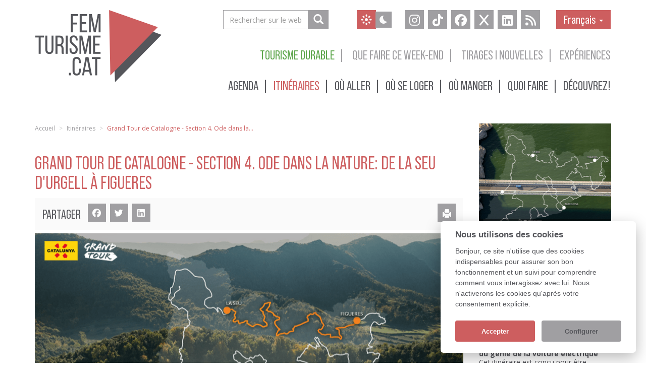

--- FILE ---
content_type: text/html; charset=UTF-8
request_url: https://www.femturisme.cat/fr/itineraires/grand-tour-de-catalunya-tram-4-ode-dans-la-nature-de-seu-d-urgell-a-figueres
body_size: 23191
content:
<!DOCTYPE html>
<html lang="fr">
  <head>

			<script>
 			window.dataLayer = window.dataLayer || [];
			window.dataLayer.push ({
									'element_id': '430',
									'element_type': 'ruta',
									'location': 'ruta',
				 			});
		</script>
	
	<!-- Google Tag Manager -->
	<script>(function(w,d,s,l,i){w[l]=w[l]||[];w[l].push({'gtm.start':
	new Date().getTime(),event:'gtm.js'});var f=d.getElementsByTagName(s)[0],
	j=d.createElement(s),dl=l!='dataLayer'?'&l='+l:'';j.async=true;j.src=
	'https://www.googletagmanager.com/gtm.js?id='+i+dl;f.parentNode.insertBefore(j,f);
	})(window,document,'script','dataLayer','GTM-NCK8GGH');</script>
	<!-- End Google Tag Manager -->

    
	<meta charset="utf-8">

        <meta http-equiv="X-UA-Compatible" content="IE=edge">
    <meta name="viewport" content="width=device-width, initial-scale=1">
    <title>Grand Tour de Catalogne - Section 4. Ode dans la nature: de La Seu&#8230;</title>

    <link rel="shortcut icon" href="https://www.femturisme.cat/favicon.ico">

	<link rel="alternate" hreflang="ca" href="https://www.femturisme.cat/ca/rutes/grand-tour-de-catalunya-tram-4-oda-a-la-natura-de-la-seu-d-urgell-a-figueres"/>
	<link rel="alternate" hreflang="es" href="https://www.femturisme.cat/es/rutas/grand-tour-de-catalunya-tram-4-oda-a-la-naturaleza-de-seu-d-urgell-a-figueres" />
	<link rel="alternate" hreflang="fr" href="https://www.femturisme.cat/fr/itineraires/grand-tour-de-catalunya-tram-4-ode-dans-la-nature-de-seu-d-urgell-a-figueres" />
	<link rel="alternate" hreflang="en" href="https://www.femturisme.cat/en/routes/grand-tour-de-catalunya-tram-4-ode-in-nature-from-seu-d-urgell-to-figueres" />
	<link rel="alternate" hreflang="x-default" href="https://www.femturisme.cat/ca/rutes/grand-tour-de-catalunya-tram-4-oda-a-la-natura-de-la-seu-d-urgell-a-figueres"/>

		<link rel="canonical" href="https://www.femturisme.cat/fr/itineraires/grand-tour-de-catalunya-tram-4-ode-dans-la-nature-de-seu-d-urgell-a-figueres" />

	<meta name="description" content="Le Grand Tour de Catalunya est un voyage plein de voyages. Cet itin&eacute;raire circulaire, inspir&eacute; des grands voyages que les jeunes de la bourgeoisie&#8230;">
	<meta name="author" content="Ergates Informàtica (Barcelona, Catalunya)">

	<meta property="og:region" content="ES-CT"/>
	<meta property="og:country-name" content="SPAIN"/>
	<meta property="og:url" content="https://www.femturisme.cat/fr/itineraires/grand-tour-de-catalunya-tram-4-ode-dans-la-nature-de-seu-d-urgell-a-figueres"/>
	<meta property="og:title" content="Grand Tour de Catalogne - Section 4. Ode dans la nature: de La Seu&#8230;"/>
	<meta property="og:image" content="https://www.femturisme.cat/_fotos/rutes/main/grand-tour-de-catalunya-tram-4-oda-a-la-natura-de-la-seu-d-urgell-a-figueres.png"/>
	<meta property="og:image:secure_url" content="https://www.femturisme.cat/_fotos/rutes/main/grand-tour-de-catalunya-tram-4-oda-a-la-natura-de-la-seu-d-urgell-a-figueres.png"/>
	<meta property="og:type" content="article"/>
	<meta property="og:latitude" content="41.591159"/>
	<meta property="og:longitude" content="1.520862"/>
	<meta property="og:description" content="Le Grand Tour de Catalunya est un voyage plein de voyages. Cet itin&eacute;raire circulaire, inspir&eacute; des grands voyages que les jeunes de la bourgeoisie&#8230;" />

		<meta name="posticywebsite" content="NGoDxnbr1u2NzbgykeFgiIe1TBnvDu">

	<meta name="twitter:card" content="summary" />
	<meta name="twitter:site" content="@femturisme" />
	<meta name="twitter:title" content="Grand Tour de Catalogne - Section 4. Ode dans la nature: de La Seu&#8230;" />
	<meta name="twitter:description" content="Le Grand Tour de Catalunya est un voyage plein de voyages. Cet itin&eacute;raire circulaire, inspir&eacute; des grands voyages que les jeunes de la bourgeoisie&#8230;" />
	<meta name="twitter:image" content="https://www.femturisme.cat/_fotos/rutes/main/grand-tour-de-catalunya-tram-4-oda-a-la-natura-de-la-seu-d-urgell-a-figueres.png" />


	<meta name="robots" content="index,follow">

	<meta name="geo.region" content="ES-CT" />
	<meta name="geo.position" content="41.591159;1.520862" />
	<meta name="ICBM" content="41.591159, 1.520862" />
	<meta name="thumbnail" content="https://www.femturisme.cat/_fotos/rutes/main/grand-tour-de-catalunya-tram-4-oda-a-la-natura-de-la-seu-d-urgell-a-figueres.png" />

	<link rel="stylesheet" type="text/css" href="https://fonts.googleapis.com/css?family=Open+Sans:400,700,800">

    <!-- Bootstrap -->
    <link rel="stylesheet" type="text/css" href="https://www.femturisme.cat/css/bootstrap.min.css">
    <link rel="stylesheet" type="text/css" href="https://www.femturisme.cat/css/bootstrap-social.min.css">
    <link rel="stylesheet" type="text/css" href="https://www.femturisme.cat/css/jquery-ui.min.css">


	<link href="https://www.femturisme.cat/assets/fontawesome/css/fontawesome.min.css" rel="stylesheet" />
  	<link href="https://www.femturisme.cat/assets/fontawesome/css/brands.min.css" rel="stylesheet" />
  	<link href="https://www.femturisme.cat/assets/fontawesome/css/solid.min.css" rel="stylesheet" />

		
	<!-- cookie consent -->
	<link rel="stylesheet" type="text/css" href="https://www.femturisme.cat/css/cookieconsent.css">
	
	<!-- Custom styles for femturisme -->
    <link rel="stylesheet" type="text/css" href="https://www.femturisme.cat/css/base.css?v=20240620a">
    <link rel="stylesheet" type="text/css" href="https://www.femturisme.cat/css/femturisme.dynamic.min.php?page=/fr/itineraires/grand-tour-de-catalunya-tram-4-ode-dans-la-nature-de-seu-d-urgell-a-figueres">

	<script src="https://www.google.com/recaptcha/api.js?hl=fr" async defer></script>

			 <link rel="stylesheet" type="text/css" href="https://www.femturisme.cat/css/ol.css?v=6.4.3"></script>
	

<!--
 		IMPORTANT : Fer servir aquest html com a patró pel header i footer
-->

    <!--
    	REFS:
    	http://librosweb.es/bootstrap_3/
    	http://getbootstrap.com/components/
    -->

    <!-- HTML5 Shim and Respond.js IE8 support of HTML5 elements and media queries -->
    <!-- WARNING: Respond.js doesn't work if you view the page via file:// -->
    <!--[if lt IE 9]>
      <script src="https://oss.maxcdn.com/html5shiv/3.7.2/html5shiv.min.js"></script>
      <script src="https://oss.maxcdn.com/respond/1.4.2/respond.min.js"></script>
    <![endif]-->

	<!-- Hotjar Tracking Code for www.femturisme.cat -->
	<!--
	<script type="text/plain" data-cookiecategory="analytics" >
		(function(h,o,t,j,a,r){
			h.hj=h.hj||function(){(h.hj.q=h.hj.q||[]).push(arguments)};
			h._hjSettings={hjid:2261113,hjsv:6};
			a=o.getElementsByTagName('head')[0];
			r=o.createElement('script');r.async=1;
			r.src=t+h._hjSettings.hjid+j+h._hjSettings.hjsv;
			a.appendChild(r);
		})(window,document,'//static.hotjar.com/c/hotjar-','.js?sv=');
		console.log("Activo hotjar");
	</script>-->
	 
	
		<script src="https://www.femturisme.cat/js/jszip.min.js?v=2.6.1"></script>
		

		<script>

	  (function(i,s,o,g,r,a,m){i['GoogleAnalyticsObject']=r;i[r]=i[r]||function(){
	  (i[r].q=i[r].q||[]).push(arguments)},i[r].l=1*new Date();a=s.createElement(o),
	  m=s.getElementsByTagName(o)[0];a.async=1;a.src=g;m.parentNode.insertBefore(a,m)
	  })(window,document,'script','//www.google-analytics.com/analytics.js','ga');
		  
	  //console.log("Adjunto JS google analytics");
	   
	  // La utilitzarem en cas de no teni consentiment i 
	  // tampoc local.storage
	  const clientIP = "18.218.196.129";

	</script>	

  </head>
  <body>

	<!-- Google Tag Manager (noscript) -->
	<noscript><iframe src="https://www.googletagmanager.com/ns.html?id=GTM-NCK8GGH"
	height="0" width="0" style="display:none;visibility:hidden"></iframe></noscript>
	<!-- End Google Tag Manager (noscript) -->
  	
  	<script async src="https://pagead2.googlesyndication.com/pagead/js/adsbygoogle.js?client=ca-pub-9704121212459527" crossorigin="anonymous"></script>

  			 <script src="https://www.femturisme.cat/js/ol.js?v=6.4.3"></script>
		

  	<!-- Accessibility: To follow common web standards for accessible site to those using AT (Assistive Technology).
  		 Skip nav links are useful for users who use keyboard navigation only -->
  	<a href="#content" class="sr-only sr-only-focusable" title="Sauter au contenu principal">Sauter au contenu principal</a>

    <div id="header-menu" class="navbar navbar-inverse" role="navigation">
			  <div class="container">
        <div class="navbar-header">
        	 <button type="button" class="navbar-toggle" data-toggle="collapse" data-target=".navbar-collapse">
            <span class="sr-only">Toggle navigation</span>
            <span class="icon-bar"></span>
            <span class="icon-bar"></span>
            <span class="icon-bar"></span>
          </button>
          
          <a href="https://www.femturisme.cat/fr" title="www.femturisme.cat"><img class="logo" src="https://www.femturisme.cat/img/logo-femturisme-cat.png" alt="www.femturisme.cat"></a>
							
		              <div id="modify_theme" class="btn-group modify-theme" role="group">
				<button type="button" title="Alternar Mode nit" class="btn btn-secondary dia" onclick="changeThemmeMode();">
					<span class="svg-icon svg-icon-primary svg-icon-2x">
						<svg xmlns="http://www.w3.org/2000/svg" xmlns:xlink="http://www.w3.org/1999/xlink" width="24px" height="24px" viewBox="0 0 24 24" version="1.1">
							<g stroke="none" stroke-width="1" fill="none" fill-rule="evenodd">
								<rect x="0" y="0" width="24" height="24"></rect>
								<path d="M12,15 C10.3431458,15 9,13.6568542 9,12 C9,10.3431458 10.3431458,9 12,9 C13.6568542,9 15,10.3431458 15,12 C15,13.6568542 13.6568542,15 12,15 Z" fill="#fafafa" fill-rule="nonzero"></path>
								<path d="M19.5,10.5 L21,10.5 C21.8284271,10.5 22.5,11.1715729 22.5,12 C22.5,12.8284271 21.8284271,13.5 21,13.5 L19.5,13.5 C18.6715729,13.5 18,12.8284271 18,12 C18,11.1715729 18.6715729,10.5 19.5,10.5 Z M16.0606602,5.87132034 L17.1213203,4.81066017 C17.7071068,4.22487373 18.6568542,4.22487373 19.2426407,4.81066017 C19.8284271,5.39644661 19.8284271,6.34619408 19.2426407,6.93198052 L18.1819805,7.99264069 C17.5961941,8.57842712 16.6464466,8.57842712 16.0606602,7.99264069 C15.4748737,7.40685425 15.4748737,6.45710678 16.0606602,5.87132034 Z M16.0606602,18.1819805 C15.4748737,17.5961941 15.4748737,16.6464466 16.0606602,16.0606602 C16.6464466,15.4748737 17.5961941,15.4748737 18.1819805,16.0606602 L19.2426407,17.1213203 C19.8284271,17.7071068 19.8284271,18.6568542 19.2426407,19.2426407 C18.6568542,19.8284271 17.7071068,19.8284271 17.1213203,19.2426407 L16.0606602,18.1819805 Z M3,10.5 L4.5,10.5 C5.32842712,10.5 6,11.1715729 6,12 C6,12.8284271 5.32842712,13.5 4.5,13.5 L3,13.5 C2.17157288,13.5 1.5,12.8284271 1.5,12 C1.5,11.1715729 2.17157288,10.5 3,10.5 Z M12,1.5 C12.8284271,1.5 13.5,2.17157288 13.5,3 L13.5,4.5 C13.5,5.32842712 12.8284271,6 12,6 C11.1715729,6 10.5,5.32842712 10.5,4.5 L10.5,3 C10.5,2.17157288 11.1715729,1.5 12,1.5 Z M12,18 C12.8284271,18 13.5,18.6715729 13.5,19.5 L13.5,21 C13.5,21.8284271 12.8284271,22.5 12,22.5 C11.1715729,22.5 10.5,21.8284271 10.5,21 L10.5,19.5 C10.5,18.6715729 11.1715729,18 12,18 Z M4.81066017,4.81066017 C5.39644661,4.22487373 6.34619408,4.22487373 6.93198052,4.81066017 L7.99264069,5.87132034 C8.57842712,6.45710678 8.57842712,7.40685425 7.99264069,7.99264069 C7.40685425,8.57842712 6.45710678,8.57842712 5.87132034,7.99264069 L4.81066017,6.93198052 C4.22487373,6.34619408 4.22487373,5.39644661 4.81066017,4.81066017 Z M4.81066017,19.2426407 C4.22487373,18.6568542 4.22487373,17.7071068 4.81066017,17.1213203 L5.87132034,16.0606602 C6.45710678,15.4748737 7.40685425,15.4748737 7.99264069,16.0606602 C8.57842712,16.6464466 8.57842712,17.5961941 7.99264069,18.1819805 L6.93198052,19.2426407 C6.34619408,19.8284271 5.39644661,19.8284271 4.81066017,19.2426407 Z" fill="#fafafa" fill-rule="nonzero" opacity="1"></path>
							</g>
						</svg>
					</span>
				</button>
				<button type="button" title="Alternar Mode nit" class="btn btn-secondary nit" onclick="changeThemmeMode();">
					<span class="svg-icon svg-icon-primary svg-icon-2x">
						<svg xmlns="http://www.w3.org/2000/svg" xmlns:xlink="http://www.w3.org/1999/xlink" width="24px" height="24px" viewBox="0 0 24 24" version="1.1">			
							<g stroke="none" stroke-width="1" fill="none" fill-rule="evenodd">
								<rect x="0" y="0" width="24" height="24"></rect>
								<path d="M12.0700837,4.0003006 C11.3895108,5.17692613 11,6.54297551 11,8 C11,12.3948932 14.5439081,15.9620623 18.9299163,15.9996994 C17.5467214,18.3910707 14.9612535,20 12,20 C7.581722,20 4,16.418278 4,12 C4,7.581722 7.581722,4 12,4 C12.0233848,4 12.0467462,4.00010034 12.0700837,4.0003006 Z" fill="#fafafa"></path>
							</g>
						</svg>
					</span>
				</button>
			</div>          
                  </div>
        <div id="header-collapse" class="navbar-collapse collapse">
        	
	        
        	
	       <div id="header-second-menu" class="clearfix">



						
	        	<div class="navbar-right">
	        		
	        		<div class="cercador">
				<!-- Google CSE Search Box Begins  -->
				<form action="https://www.femturisme.cat/fr/chercher" id="header-search" class="navbar-form navbar-right" role="form" method="GET" onsubmit="return validarCercadorGoogle(this,'oblig')">
				  <div class="input-group">
				    <input type="hidden" name="cof" value="FORID:9" >
				    <input type="hidden" name="ie" value="ISO-8859-1" >
				    <input type="text" placeholder="Rechercher sur le web" class="form-control" name="q">
	
				    <span class="input-group-btn">
	  					<button type="button" class="btn btn-default" aria-label="Rechercher sur le web" name="sa" onclick="submit()">
							<span class="glyphicon glyphicon-search"></span>
						</button>
	  				</span>
				  </div>
				</form>
			</div>
			            <div id="modify_theme" class="btn-group modify-theme" role="group">
				<button type="button" title="Alternar Mode nit" class="btn btn-secondary dia" onclick="changeThemmeMode();">
					<span class="svg-icon svg-icon-primary svg-icon-2x">
						<svg xmlns="http://www.w3.org/2000/svg" xmlns:xlink="http://www.w3.org/1999/xlink" width="24px" height="24px" viewBox="0 0 24 24" version="1.1">
							<g stroke="none" stroke-width="1" fill="none" fill-rule="evenodd">
								<rect x="0" y="0" width="24" height="24"></rect>
								<path d="M12,15 C10.3431458,15 9,13.6568542 9,12 C9,10.3431458 10.3431458,9 12,9 C13.6568542,9 15,10.3431458 15,12 C15,13.6568542 13.6568542,15 12,15 Z" fill="#fafafa" fill-rule="nonzero"></path>
								<path d="M19.5,10.5 L21,10.5 C21.8284271,10.5 22.5,11.1715729 22.5,12 C22.5,12.8284271 21.8284271,13.5 21,13.5 L19.5,13.5 C18.6715729,13.5 18,12.8284271 18,12 C18,11.1715729 18.6715729,10.5 19.5,10.5 Z M16.0606602,5.87132034 L17.1213203,4.81066017 C17.7071068,4.22487373 18.6568542,4.22487373 19.2426407,4.81066017 C19.8284271,5.39644661 19.8284271,6.34619408 19.2426407,6.93198052 L18.1819805,7.99264069 C17.5961941,8.57842712 16.6464466,8.57842712 16.0606602,7.99264069 C15.4748737,7.40685425 15.4748737,6.45710678 16.0606602,5.87132034 Z M16.0606602,18.1819805 C15.4748737,17.5961941 15.4748737,16.6464466 16.0606602,16.0606602 C16.6464466,15.4748737 17.5961941,15.4748737 18.1819805,16.0606602 L19.2426407,17.1213203 C19.8284271,17.7071068 19.8284271,18.6568542 19.2426407,19.2426407 C18.6568542,19.8284271 17.7071068,19.8284271 17.1213203,19.2426407 L16.0606602,18.1819805 Z M3,10.5 L4.5,10.5 C5.32842712,10.5 6,11.1715729 6,12 C6,12.8284271 5.32842712,13.5 4.5,13.5 L3,13.5 C2.17157288,13.5 1.5,12.8284271 1.5,12 C1.5,11.1715729 2.17157288,10.5 3,10.5 Z M12,1.5 C12.8284271,1.5 13.5,2.17157288 13.5,3 L13.5,4.5 C13.5,5.32842712 12.8284271,6 12,6 C11.1715729,6 10.5,5.32842712 10.5,4.5 L10.5,3 C10.5,2.17157288 11.1715729,1.5 12,1.5 Z M12,18 C12.8284271,18 13.5,18.6715729 13.5,19.5 L13.5,21 C13.5,21.8284271 12.8284271,22.5 12,22.5 C11.1715729,22.5 10.5,21.8284271 10.5,21 L10.5,19.5 C10.5,18.6715729 11.1715729,18 12,18 Z M4.81066017,4.81066017 C5.39644661,4.22487373 6.34619408,4.22487373 6.93198052,4.81066017 L7.99264069,5.87132034 C8.57842712,6.45710678 8.57842712,7.40685425 7.99264069,7.99264069 C7.40685425,8.57842712 6.45710678,8.57842712 5.87132034,7.99264069 L4.81066017,6.93198052 C4.22487373,6.34619408 4.22487373,5.39644661 4.81066017,4.81066017 Z M4.81066017,19.2426407 C4.22487373,18.6568542 4.22487373,17.7071068 4.81066017,17.1213203 L5.87132034,16.0606602 C6.45710678,15.4748737 7.40685425,15.4748737 7.99264069,16.0606602 C8.57842712,16.6464466 8.57842712,17.5961941 7.99264069,18.1819805 L6.93198052,19.2426407 C6.34619408,19.8284271 5.39644661,19.8284271 4.81066017,19.2426407 Z" fill="#fafafa" fill-rule="nonzero" opacity="1"></path>
							</g>
						</svg>
					</span>
				</button>
				<button type="button" title="Alternar Mode nit" class="btn btn-secondary nit" onclick="changeThemmeMode();">
					<span class="svg-icon svg-icon-primary svg-icon-2x">
						<svg xmlns="http://www.w3.org/2000/svg" xmlns:xlink="http://www.w3.org/1999/xlink" width="24px" height="24px" viewBox="0 0 24 24" version="1.1">			
							<g stroke="none" stroke-width="1" fill="none" fill-rule="evenodd">
								<rect x="0" y="0" width="24" height="24"></rect>
								<path d="M12.0700837,4.0003006 C11.3895108,5.17692613 11,6.54297551 11,8 C11,12.3948932 14.5439081,15.9620623 18.9299163,15.9996994 C17.5467214,18.3910707 14.9612535,20 12,20 C7.581722,20 4,16.418278 4,12 C4,7.581722 7.581722,4 12,4 C12.0233848,4 12.0467462,4.00010034 12.0700837,4.0003006 Z" fill="#fafafa"></path>
							</g>
						</svg>
					</span>
				</button>
			</div>	        		        	
					<div class="first-line">	
			        	<ul class="nav nav-pills idioma">
						  <li class="dropdown first">
						    <a class="dropdown-toggle" data-toggle="dropdown" href="#">
							    Français <span class="caret"></span>
						    </a>
						    <ul class="dropdown-menu">
						      <li class=""><a href="https://www.femturisme.cat/ca/rutes/grand-tour-de-catalunya-tram-4-oda-a-la-natura-de-la-seu-d-urgell-a-figueres" title="Català">Català</a></li> 							  <li class=""><a href="https://www.femturisme.cat/es/rutas/grand-tour-de-catalunya-tram-4-oda-a-la-naturaleza-de-seu-d-urgell-a-figueres" title="Castellano">Castellano</a></li> 							  <li class=""><a href="https://www.femturisme.cat/en/routes/grand-tour-de-catalunya-tram-4-ode-in-nature-from-seu-d-urgell-to-figueres" title="English">English</a></li> 							  						    </ul>
						  </li>
						</ul>
						
					    <ul class="social-network social-circle">
					    		
							<li><a class="icoInstagram" href="https://instagram.com/femturisme" rel="noreferrer" title="femturisme à instagram" target="_blank">
								<i class="fa-brands fa-instagram"></i>
							</a></li>

							<li><a class="icoTiktok" href="https://www.tiktok.com/@femturisme.cat" rel="noreferrer" title="femturisme à Tik Tok" target="_blank">
								<i class="fa-brands fa-tiktok"></i>
							</a></li>
							
							<li><a class="icoFacebook" href="https://www.facebook.com/femturisme" rel="noreferrer" title="femturisme à facebook" target="_blank">
								<i class="fa-brands fa-facebook"></i>
							</a></li>
							
							<li><a class="icoTwitter" href="https://twitter.com/intent/follow?screen_name=femturisme&amp;original_referer=https://www.femturisme.cat/fr/itineraires/grand-tour-de-catalunya-tram-4-ode-dans-la-nature-de-seu-d-urgell-a-figueres" rel="noreferrer" title="femturisme à twitter" target="_blank">
								<i class="fa-brands fa-x"></i>
							</a></li>
							
															
							
							
							<li><a class="icoLinkedin" href="https://www.linkedin.com/company/femturisme-cat" rel="noreferrer" title="femturisme à linkedin" target="_blank">
								<i class="fa-brands fa-linkedin"></i>
							</a></li>
							
							<li><a class="icoRss" href="https://www.femturisme.cat/fr/rss/" title="RSS de femturisme" target="_blank">
								<i class="fa fa-rss"></i>
							</a></li>
							
						</ul>

	        		</div>

										
					<ul class="nav nav-pills menu1 top10">
					  <!--<li><a href="https://www.femturisme.cat/fr/faq" title="Questions fréquentes">Questions fréquentes</a></li>-->
					  <li class=""><a href="https://www.femturisme.cat/fr/offres/tot" title="Expériences" class="addQS">Expériences</a></li>
					  <li class=" sep"><a href="https://www.femturisme.cat/fr/nouvelles" title="Tirages i nouvelles">Tirages i nouvelles</a></li>
					  <li class=" sep"><a href="https://www.femturisme.cat/fr/quoi-faire-ce-week-end" title="Que faire ce week-end">Que faire ce week-end</a></li>
					  <li class=" sostenibilitat sep"><a href="https://www.femturisme.cat/fr/pages/tourisme-durable" title="Tourisme durable">Tourisme durable</a></li>
					</ul>
					<ul class="nav nav-pills menu2">  
					  <li class=" sep" ><a href="https://www.femturisme.cat/fr/agenda" title="Agenda" class="addQSA">Agenda</a></li>
					  <li class="active sep"><a href="https://www.femturisme.cat/fr/itineraires" title="Itinéraires" class="addQS">Itinéraires</a></li>
					  <li class=" sep"><a href="https://www.femturisme.cat/fr/visiter" title="Où aller" class="addQSA">Où aller</a></li>
					  <li class=" sep"><a href="https://www.femturisme.cat/fr/ou-dormir/tot" title="Où se loger" class="addQS">Où se loger</a></li>
					  <li class=" sep"><a href="https://www.femturisme.cat/fr/ou-manger/restaurants" title="Où manger" class="addQS">Où manger</a></li>
					  <li class=" sep"><a href="https://www.femturisme.cat/fr/quoi-faire" title="Quoi faire" class="addQS">Quoi faire</a></li>
					  <li class="" ><a href="https://www.femturisme.cat/fr/decouvrir" title="Découvrez!" class="addQSA">Découvrez!</a></li>
					  
					</ul>
	        	</div>
	        </div><!--/.navbar-collapse -->

	      </div><!--/.navbar-collapse -->
      </div>
    </div>
    

<div id="body-container" class="container inner-page">
	  
	<!--  Sidecar banners right column -->
	    
    <div id="content" role="main" class="row">
      	     	
        <div class="col-md-9 ft-col-esquerra">  
        
        	    		<!-- BREADCRUMB-->


	<div class="row hidden-xs">          	          		          
		<div class="col-md-12">
			<ol class="breadcrumb">
				<li><a href="https://www.femturisme.cat/" title="Accueil">Accueil</a></li>
						
													<li class="">
						<a href="https://www.femturisme.cat/fr/itineraires" title="Itinéraires" >Itinéraires</a>					</li>
														<li class="active">
												Grand Tour de Catalogne - Section 4. Ode dans la&#8230;					</li>
																</ol>			
		</div>
	</div>

<!-- TITOL PAGINA-->
	<div class="row titol-pagina">          	          		          
		<div class="col-md-12">
			<h1>Grand Tour de Catalogne - Section 4. Ode dans la nature: de La Seu d'Urgell à Figueres <small></small></h1>											</div>
	</div>    
        	
          	<!-- Ruta -->
			<div class="objecte-container" id="ruta">
          	
	          	<div class="row block"> <!-- ruta text -->        	          	  	          		         
	          	
	            	<div class="col-md-12 ft-col-esquerra">
		            	
				      					      					      				      								
<div class="objecte-share-social hidden-print">

	<span class="titol">Partager</span>
	
    <ul class="social-network social-circle">

    	<li><a class="icoFacebook gtm-share" data-type="facebook" href="https://www.facebook.com/sharer/sharer.php?u=https%3A%2F%2Fwww.femturisme.cat%2Ffr%2Fitineraires%2Fgrand-tour-de-catalunya-tram-4-ode-dans-la-nature-de-seu-d-urgell-a-figueres" title="Partager en facebook" onclick="gaCall('send', 'event', 'share', 'facebook', 'ruta_grand-tour-de-catalunya-tram-4-ode-dans-la-nature-de-seu-d-urgell-a-figueres');" target="_blank">
			<i class="fa-brands fa-facebook"></i>
		</a></li>
		
		<li><a class="icoTwitter gtm-share" data-type="twitter" href="https://twitter.com/intent/tweet?hashtags=femturisme&amp;original_referer=https://www.femturisme.cat/fr/itineraires/grand-tour-de-catalunya-tram-4-ode-dans-la-nature-de-seu-d-urgell-a-figueres&amp;text=Grand+Tour+de+Catalogne+-+Section+4.+Ode+dans+la+nature%3A+de+La+Seu+d%27Urgell+%C3%A0+Figueres&amp;url=https%3A%2F%2Fwww.femturisme.cat%2Ffr%2Fitineraires%2Fgrand-tour-de-catalunya-tram-4-ode-dans-la-nature-de-seu-d-urgell-a-figueres" title="Partager en twitter" onclick="gaCall('send', 'event', 'share', 'twitter', 'ruta_grand-tour-de-catalunya-tram-4-ode-dans-la-nature-de-seu-d-urgell-a-figueres');" target="_blank">
			<i class="fa-brands fa-twitter"></i> 
		</a></li>
	
		<li><a class="icoLinkedin gtm-share" data-type="linkedin" href="https://www.linkedin.com/shareArticle?mini=true&amp;url=https%3A%2F%2Fwww.femturisme.cat%2Ffr%2Fitineraires%2Fgrand-tour-de-catalunya-tram-4-ode-dans-la-nature-de-seu-d-urgell-a-figueres%2F&amp;title=Grand+Tour+de+Catalogne+-+Section+4.+Ode+dans+la+nature%3A+de+La+Seu+d%27Urgell+%C3%A0+Figueres&amp;source=femturisme.cat" title="Partager en linkedin"  onclick="gaCall('send', 'event', 'share', 'linkedin', 'ruta_grand-tour-de-catalunya-tram-4-ode-dans-la-nature-de-seu-d-urgell-a-figueres');" target="_blank">
			<i class="fa-brands fa-linkedin"></i> 
		</a></li>

		<li class="hidden-lg"><a class="icoWhatsapp gtm-share" data-type="whatsapp" href="whatsapp://send?text=Regarde ce que j'ai trouvé! - https://www.femturisme.cat/fr/itineraires/grand-tour-de-catalunya-tram-4-ode-dans-la-nature-de-seu-d-urgell-a-figueres" data-action="share/whatsapp/share" onclick="gaCall('send', 'event', 'share', 'whatsapp', 'ruta_grand-tour-de-catalunya-tram-4-ode-dans-la-nature-de-seu-d-urgell-a-figueres');" title="Partager en WhatsApp">
			<i class="fa-brands fa-whatsapp"></i>
		</a></li>
		
		<li><a class="icoPrint pull-right gtm-print" href="javascript:window.print()" title="Imprimer Grand Tour de Catalogne - Section 4. Ode dans la nature: de La Seu d'Urgell à Figueres" onclick="gaCall('send', 'event', 'button', 'print', 'ruta_grand-tour-de-catalunya-tram-4-ode-dans-la-nature-de-seu-d-urgell-a-figueres');">
			<i class="glyphicon glyphicon-print"></i>
		</a></li>

    </ul>				
</div>		            	
		            	<img class="ruta-img" src="https://www.femturisme.cat/_fotos/rutes/main/grand-tour-de-catalunya-tram-4-oda-a-la-natura-de-la-seu-d-urgell-a-figueres.png" alt="Grand Tour de Catalogne - Section 4. Ode dans la nature: de La Seu d'Urgell à Figueres">
		            	<div class="objecte-introduccio top10">
			            	<p>Le Grand Tour de Catalunya est un voyage plein de voyages. Cet itin&eacute;raire circulaire, inspir&eacute; des grands voyages que les jeunes de la bourgeoisie du 17&egrave;me si&egrave;cle ont fait &agrave; travers l'Europe, propose une red&eacute;couverte du territoire au-del&agrave; des principales ic&ocirc;nes de notre terre, afin que vous puissiez profiter de son essence la plus pure &agrave; travers les paysages uniques qu'il nous donne, une identit&eacute; et un patrimoine culturel uniques et une gastronomie qui fera vibrer vos papilles.</p>
<p style="text-align: left;">Le <strong>Grand Tour de Catalogne</strong>, qui s'&eacute;tend sur plus de deux mille kilom&egrave;tres, n'est pas con&ccedil;u pour &ecirc;tre fait en une seule section, &agrave; moins que vous ne soyez l'un des rares chanceux qui, dans notre monde occup&eacute; actuel, et disposent de plus d'un mois pour pouvoir effectuer la. Pour cette raison, cet itin&eacute;raire vous propose 5 sections diff&eacute;rentes divis&eacute;es en plusieurs &eacute;tapes, o&ugrave; chaque &eacute;tape &eacute;quivaut &agrave; une journ&eacute;e. Ainsi, chaque voyageur peut organiser son itin&eacute;raire &agrave; sa guise, le parcourir &agrave; son rythme et &agrave; tout moment de l'ann&eacute;e.</p>
<p><span style="font-weight: 400;">La prochaine &eacute;tape vous m&egrave;nera de la Seu d'Urgell m&eacute;di&eacute;vale &agrave; la capitale du surr&eacute;alisme, Figueres, o&ugrave; vous trouverez les empreintes de Dal&iacute;. Avant, cependant, vous rencontrerez plusieurs merveilles naturelles uniques dans toute la p&eacute;ninsule, des ic&ocirc;nes du paysage charg&eacute;es de symbolisme et d'une grande valeur identitaire pour la communaut&eacute;: Pedraforca et les volcans de la Garrotxa. Pour les plus <em>gourmands</em>, cette &eacute;tape sera un bon cadeau, puisque vous pourrez d&eacute;couvrir des petits d&eacute;jeuners &agrave; la d&eacute;coupe de choux, de petits pois aux lardons, &agrave; la fourchette et au couteau... Et comme toujours, il y aura aussi une place pour la culture.</span></p>
<p><span style="font-weight: 400;">Vous souhaitez en savoir plus sur ce tron&ccedil;on de</span> <strong>5 &eacute;tapes et 357 kilom&egrave;tres</strong> <span style="font-weight: 400;">? Eh bien, vous avez juste &agrave; lire attentivement. Allons-y!</span></p>
<p><strong>Tu ne peux pas rater:</strong></p>
<ul>
<li><span style="font-weight: 400;">Pedraforca</span></li>
<li><span style="font-weight: 400;">Villages m&eacute;di&eacute;vaux des Pyr&eacute;n&eacute;es</span></li>
<li><span style="font-weight: 400;">Besal&uacute;</span></li>
<li><span style="font-weight: 400;">Mus&eacute;e Dal&iacute;</span></li>
</ul>						</div>
						
						<div class="ruta-mapa hidden-print top40">
							<div id="map-canvas" style="cursor: arrow;"></div>
							<div id="map-popup" class="ol-popup">
								<div id="map-popup-closer" alt="fermer" class="ol-popup-closer"></div>
								<div id="map-popup-content"></div>
							</div>
						</div>						
		            	
		            				            	<div class="objecte-info row">
			            		
			            					            			
				            		<div class="col-md-12 col-xs-12 info-link">
				            			<h4>Villages de l'itinéraire</h4>
				            		</div>
								
				            						        			<div class="col-md-4 col-xs-12 info-link poble"> 
					            		<a href="https://www.femturisme.cat/fr/villages/baga" title="Bagà">Bagà</a><br><a href="https://www.femturisme.cat/fr/villages/banyoles" title="Banyoles">Banyoles</a><br><a href="https://www.femturisme.cat/fr/villages/bellver-de-cerdanya" title="Bellver de Cerdanya">Bellver de Cerdanya</a><br><a href="https://www.femturisme.cat/fr/villages/besalu" title="Besalú">Besalú</a><br><a href="https://www.femturisme.cat/fr/villages/camprodon" title="Camprodon">Camprodon</a><br>							        </div>
							        
							        <div class="col-md-4 col-xs-12 info-link poble">
					            		<a href="https://www.femturisme.cat/fr/villages/castellar-de-nhug" title="Castellar de n'Hug">Castellar de n'Hug</a><br><a href="https://www.femturisme.cat/fr/villages/figueres" title="Figueres">Figueres</a><br><a href="https://www.femturisme.cat/fr/villages/guardiola-de-bergueda" title="Guardiola de Berguedà">Guardiola de Berguedà</a><br><a href="https://www.femturisme.cat/fr/villages/llivia" title="Llívia">Llívia</a><br><a href="https://www.femturisme.cat/fr/villages/meranges" title="Meranges">Meranges</a><br>							        </div>
							        <div class="col-md-4 col-xs-12 info-link poble">			        	 
					            		<a href="https://www.femturisme.cat/fr/villages/olot" title="Olot">Olot</a><br><a href="https://www.femturisme.cat/fr/villages/puigcerda" title="Puigcerdà">Puigcerdà</a><br><a href="https://www.femturisme.cat/fr/villages/ribes-de-freser" title="Ribes de Freser">Ribes de Freser</a><br><a href="https://www.femturisme.cat/fr/villages/ripoll" title="Ripoll">Ripoll</a><br>          	            			          						
							        </div>
							        
							     							     					        
						        <div class="col-md-12 col-xs-12 ">
						        		    		            	</div>        		
			            	</div>
			            	
			            			            
		            	<div class="row objecte-contingut top40">

							<h2><span style="font-weight: 400;">&Eacute;tape 1: Vues de Pedraforca</span></h2>
<p><span style="font-weight: 400;"><a href="/_fotos/rutes/general/430-pedraforca-grand-tour-catalunya.jpg" data-title=" Perdraforca. Autor: Oriol Clavera" data-alt="Grand Tour de Catalogne - Section 4. Ode dans la nature: de La Seu d'Urgell à Figueres" data-lightbox="fotos-set" class="lightbox1"><img src="/_thumbs/rutes/general/430-pedraforca-grand-tour-catalunya.jpg" class="foto_ruta img-responsive" alt="Grand Tour de Catalogne - Section 4. Ode dans la nature: de La Seu d'Urgell à Figueres"></a><div class="caption"> Perdraforca. Autor: Oriol Clavera</div></span></p>
<p><span style="font-weight: 400;">Les premiers rayons de soleil caressent les murs couleur miel des villas que vous croiserez en chemin: Ges, Adra&eacute;n, F&oacute;rnols, Cornellana ou Tuixent, entre autres, pittoresques villages de pierre dont les habitants ont pris l'habitude de vivre en altitude et dans un relatif isolement. Avec la Seu d'Urgell dans le dos et en direction de</span> <strong><a title="Gosol" href="https://www.femturisme.cat/fr/villages/gosol">G&oacute;sol</a></strong> <span style="font-weight: 400;">, en serpentant &agrave; travers les for&ecirc;ts de pins qui marquent la limite ouest du</span> <strong>parc naturel de Cad&iacute;-Moixer&oacute;</strong> <span style="font-weight: 400;">, vous arriverez &agrave; cette tranquillit&eacute; pastorale de la montagne Berguedan qui a attir&eacute; Pablo Picasso. Encouragez-vous &agrave; enqu&ecirc;ter et &agrave; d&eacute;couvrir ce qui a conduit ce g&eacute;nie dans cette ville et comment cet endroit l'a inspir&eacute; pour lancer sa sc&egrave;ne cubiste. Outre des croquis, des dessins et des peintures, l'artiste a rempli un petit carnet de voyage, le Carnet Catalan, avec des notes, dont la reproduction est conserv&eacute;e au</span> <strong>Centro Picasso de G&oacute;sol</strong> <span style="font-weight: 400;">, un mus&eacute;e qui m&eacute;rite une visite.</span></p>
<p><span style="font-weight: 400;">Ensuite, enfilez vos chaussures de randonn&eacute;e car le Grand Tour vous fera faire le tour du p&eacute;rim&egrave;tre de</span> <strong>Pedraforca</strong> <span style="font-weight: 400;">sur un parcours circulaire de 17 kilom&egrave;tres et 790 m&egrave;tres de d&eacute;nivel&eacute; d'o&ugrave; vous contemplerez les quatre versants de ce colosse de pierre.</span></p>
<p><span style="font-weight: 400;">L'apr&egrave;s-midi en direction de <strong><a title="Baga" href="https://www.femturisme.cat/fr/villages/baga">Bag&agrave;</a></strong></span> <span style="font-weight: 400;">, fin de l'&eacute;tape, faites un bref arr&ecirc;t &agrave; <strong><a title="Guardiola de Bergued&agrave;" href="https://www.femturisme.cat/fr/villages/guardiola-de-bergueda">Guardiola de Bergued&agrave;</a></strong></span> <span style="font-weight: 400;">pour visiter le magnifique monast&egrave;re b&eacute;n&eacute;dictin de Sant Lloren&ccedil;. Pour terminer la journ&eacute;e, rien de mieux qu'un bon d&icirc;ner bien m&eacute;rit&eacute; &agrave; base de recettes locales:</span> <strong>petits pois aux lardons, pommes de terre masqu&eacute;es au boudin noir et pommes de terre au chou</strong> <span style="font-weight: 400;">parmi d'autres plats qui vous raviront.</span></p>
<h2><span style="font-weight: 400;">&Eacute;tape 2: Villages d'altitude</span></h2>
<p><span style="font-weight: 400;"><a href="/_fotos/rutes/general/430-castellar-den-hug-grand-tour-catalunya.jpg" data-title=" Panor&agrave;mica de Castellar de n'Hug. Autor: Oriol Clavera" data-alt="Grand Tour de Catalogne - Section 4. Ode dans la nature: de La Seu d'Urgell à Figueres" data-lightbox="fotos-set" class="lightbox1"><img src="/_thumbs/rutes/general/430-castellar-den-hug-grand-tour-catalunya.jpg" class="foto_ruta img-responsive" alt="Grand Tour de Catalogne - Section 4. Ode dans la nature: de La Seu d'Urgell à Figueres"></a><div class="caption"> Panor&agrave;mica de Castellar de n'Hug. Autor: Oriol Clavera</div></span></p>
<p><span style="font-weight: 400;">Dans toute la Cerdagne, vous visiterez de petits villages &agrave; l'architecture de montagne rustique et d&eacute;gusterez des saucisses de haute qualit&eacute; avant de continuer vers <strong><a title="Castellar de n'Hug" href="https://www.femturisme.cat/fr/villages/castellar-de-nhug">Castellar de n'Hug</a></strong></span> <strong>&nbsp;</strong> <span style="font-weight: 400;">pour voir les sources de la rivi&egrave;re Llobregat. Vous terminerez l'&eacute;tape apr&egrave;s 128 kilom&egrave;tres, en arrivant &agrave; Ripoll.</span></p>
<p><span style="font-weight: 400;">L'&eacute;tape d'aujourd'hui commence en longeant la <a title="Cerdagne" href="https://www.femturisme.cat/fr/regions/cerdanya">Cerdagne</a>, avec ses</span> <strong>17 communes situ&eacute;es &agrave; plus de mille m&egrave;tres d'altitude</strong> <span style="font-weight: 400;">. Le premier arr&ecirc;t sera <strong><a title="Bellver de Cerdagne" href="https://www.femturisme.cat/fr/villages/bellver-de-cerdanya">Bellver de Cerdanya</a></strong></span> <span style="font-weight: 400;">. Devinez quel &eacute;crivain c&eacute;l&egrave;bre a &eacute;crit la l&eacute;gende de <em>la Croix du Diable</em> inspir&eacute;e de la ville et de toute la r&eacute;gion? Vous le d&eacute;couvrirez s&ucirc;rement en vous promenant dans la ville, en visitant le centre m&eacute;di&eacute;val de la ville et en vous promenant jusqu'&agrave; l'&eacute;glise voisine de Santa Mar&iacute;a de Tall&oacute;, l'un des points les plus importants du Camino de Santiago.</span></p>
<p><span style="font-weight: 400;">Ensuite, montez jusqu'&agrave; la capitale de la r&eacute;gion, <strong><a title="Puigcerda" href="https://www.femturisme.cat/fr/villages/puigcerda">Puigcerd&agrave;</a></strong></span> <span style="font-weight: 400;">, bordant le magnifique lac et d&eacute;ambulant dans les rues du centre en</span> <strong>suivant les traces d'un des romans de Carlos Ruiz Zaf&oacute;n</strong> <span style="font-weight: 400;">. Suivez les routes locales qui m&egrave;nent &agrave; des villes aux noms courts et aux saucisses fortes, telles que <em>le taureau noir et blanc</em> et le pain au foie. Apr&egrave;s avoir pass&eacute; Urtx, Alp et Das, le Grand Tour vous conduira &agrave; <strong><a title="M&eacute;ranges" href="https://www.femturisme.cat/fr/villages/meranges">M&eacute;ranges</a></strong></span> <span style="font-weight: 400;">, une ville &agrave; l'architecture montagnarde rustique parfaite et un magnifique lac, celui de Malniu. Avant, nous vous recommandons un petit d&eacute;tour par <strong><a title="Llivia" href="https://www.femturisme.cat/fr/villages/llivia">Ll&iacute;via</a></strong></span> <span style="font-weight: 400;">pour faire connaissance avec l'une des plus anciennes pharmacies d'Europe!</span></p>
<p><span style="font-weight: 400;">Dans l'apr&egrave;s-midi, vous ne pouvez pas manquer une visite au Castellar de n'Hug</span> <span style="font-weight: 400;">, connu pour son environnement naturel spectaculaire, pour son style roman et pour la taille excessive de ses <em>croissants</em>. Aussi parce que le fleuve qui forme l'&eacute;pine dorsale de toutes les r&eacute;gions de Barcelone est n&eacute; ici: le Llobregat. Enfilez &agrave; nouveau vos chaussures de marche car c'est l'heure de la randonn&eacute;e jusqu'aux fontaines du Llobregat, o&ugrave; au cours du parcours, nous vous promettons que le paysage et les cascades vous surprendront. Enfin, repartez jusqu'&agrave; Ripoll, o&ugrave; vous pourrez passer la nuit.</span></p>
<h2><span style="font-weight: 400;">&Eacute;tape 3: Tourisme Actif &agrave; N&uacute;ria</span></h2>
<p><span style="font-weight: 400;"><a href="/_fotos/rutes/general/430-Beget-grand-tour-catalunya.jpg" data-title=" Beget. Autora: Maria Rosa Vila " data-alt="Grand Tour de Catalogne - Section 4. Ode dans la nature: de La Seu d'Urgell à Figueres" data-lightbox="fotos-set" class="lightbox1"><img src="/_thumbs/rutes/general/430-Beget-grand-tour-catalunya.jpg" class="foto_ruta img-responsive" alt="Grand Tour de Catalogne - Section 4. Ode dans la nature: de La Seu d'Urgell à Figueres"></a><div class="caption"> Beget. Autora: Maria Rosa Vila </div></span></p>
<p><span style="font-weight: 400;">Sur le territoire de G&eacute;rone, vous commencerez votre chemin &agrave; travers cette &eacute;tape qui vous transportera de Ripoll, avec l'impressionnant portail de Santa Mar&iacute;a &agrave; Olot, en passant par d'incroyables villages m&eacute;di&eacute;vaux comme ceux des films et des environnements aussi symboliques que la Vall de N&uacute;ria. La troisi&egrave;me &eacute;tape commence!</span></p>
<p><span style="font-weight: 400;">Ils disent que le petit-d&eacute;jeuner est le repas le plus important de la journ&eacute;e et cela</span> est connu par le Grand Tour. Comme dans les &eacute;tapes et sections pr&eacute;c&eacute;dentes, ce repas joue toujours un r&ocirc;le tr&egrave;s pertinent, donc cette fois, il vous invite &agrave; savourer <strong>un petit-d&eacute;jeuner traditionnel &agrave; la fourchette: saucisses s&eacute;ch&eacute;es, viande mijot&eacute;e et pain &agrave; la tomate sont les protagonistes &agrave; cette occasion.</strong> . Le ventre plein, une visite au centre de <strong><a title="Ripoll" href="https://www.femturisme.cat/fr/villages/ripoll">Ripoll</a></strong> est la meilleure fa&ccedil;on de dig&eacute;rer le petit-d&eacute;jeuner. Rendez-vous au <strong>monast&egrave;re de Santa Mar&iacute;a de Ripoll</strong> pour contempler attentivement le majestueux et embl&eacute;matique portail connu sous le nom de &laquo;&nbsp;la Bible de pierre&nbsp;&raquo;.</p>
<p><span style="font-weight: 400;">Marquez, maintenant, sur le GPS les coordonn&eacute;es de <strong><a title="Rives du Freser" href="https://www.femturisme.cat/fr/villages/ribes-de-freser">Ribes de Freser</a></strong></span> <span style="font-weight: 400;">, o&ugrave; cette fois vous changerez de v&eacute;hicule. Vous laisserez la voiture gar&eacute;e et vous monterez sur le</span> <strong>train &agrave; cr&eacute;maill&egrave;re de N&uacute;ria</strong> <span style="font-weight: 400;">qui vous fera monter douze kilom&egrave;tres entre falaises, montagnes et gorges jusqu'&agrave; atteindre la <strong>Vall</strong></span> <strong>de N&uacute;ria</strong> <span style="font-weight: 400;">. Une fois au sommet, contemplez la vue panoramique sur la vall&eacute;e: bosquets, prairies verdoyantes, un lac et un petit sanctuaire au milieu de l'&eacute;tape, et en arri&egrave;re-plan, quelques-uns des sommets pyr&eacute;n&eacute;ens les plus embl&eacute;matiques. L&agrave;, vous pouvez choisir entre plusieurs options pour profiter de la vall&eacute;e. Un itin&eacute;raire de randonn&eacute;e sur l'un des centaines de sentiers et itin&eacute;raires adapt&eacute;s &agrave; tous les niveaux ou une excursion &agrave; cheval.</span></p>
<p><span style="font-weight: 400;">Sur le chemin du retour et en continuant la route, vous arriverez &agrave; <strong><a title="Camprodon" href="https://www.femturisme.cat/fr/villages/camprodon">Camprodon</a></strong></span> <span style="font-weight: 400;">. Vous pouvez faire une halte pour traverser le c&eacute;l&egrave;bre pont m&eacute;di&eacute;val et acheter une bo&icirc;te de biscuits artisanaux que nous aimons tant! Avant d'arriver &agrave; <strong><a title="Olot" href="https://www.femturisme.cat/fr/villages/olot">Olot</a></strong>, point d'arriv&eacute;e du parcours, vous croiserez le long de la route des villages m&eacute;di&eacute;vaux qui m&eacute;ritent sans aucun doute une halte: Beget, Sant Joan les Fonts et la colline de Castellfollit de la Roca.</span></p>
<h2><span style="font-weight: 400;">&Eacute;tape 4: Survol des camions &agrave; benne basculante</span></h2>
<p><span style="font-weight: 400;"><a href="/_fotos/rutes/general/430-volcans-garrotxa-grand-tour-catalunya.jpg" data-title=" Volc&agrave; Croscat, Parc Natural de la Zona Volc&agrave;nica de la Garrotxa. Autor: Jos&eacute; Lu&iacute;s Rodr&iacute;guez" data-alt="Grand Tour de Catalogne - Section 4. Ode dans la nature: de La Seu d'Urgell à Figueres" data-lightbox="fotos-set" class="lightbox1"><img src="/_thumbs/rutes/general/430-volcans-garrotxa-grand-tour-catalunya.jpg" class="foto_ruta img-responsive" alt="Grand Tour de Catalogne - Section 4. Ode dans la nature: de La Seu d'Urgell à Figueres"></a><div class="caption"> Volc&agrave; Croscat, Parc Natural de la Zona Volc&agrave;nica de la Garrotxa. Autor: Jos&eacute; Lu&iacute;s Rodr&iacute;guez</div></span></p>
<p><span style="font-weight: 400;">Bien que la distance soit courte, seulement trente kilom&egrave;tres entre Olot et Banyoles, cette &eacute;tape est l'une des plus intenses en termes d'&eacute;motions et de sensations.</span></p>
<p><span style="font-weight: 400;">A ce stade, on anticipe d&eacute;j&agrave; que le r&eacute;veil sonnera tr&egrave;s t&ocirc;t le matin. Mais calme toi! Cette heure de lever t&ocirc;t est plus que justifi&eacute;e car la premi&egrave;re activit&eacute; de la journ&eacute;e est un vol en montgolfi&egrave;re au-dessus</span> <strong>du parc naturel de la zone volcanique de la Garrotxa</strong> <span style="font-weight: 400;">, un lieu unique dans la p&eacute;ninsule avec</span> <strong>plus de 40 volcans et des for&ecirc;ts denses de ch&ecirc;nes verts, ch&ecirc;nes et h&ecirc;tre</strong> <span style="font-weight: 400;">. Connaissez-vous la c&eacute;l&egrave;bre phrase &laquo; une image vaut mille mots &raquo;? &Ccedil;a. Tous les efforts que nous ferions seraient vains pour vous d&eacute;crire le paysage, c'est pourquoi le Grand Tour vous invite &agrave; vivre cette exp&eacute;rience &agrave; la premi&egrave;re personne. Si vous souffrez de vertige ou si vous n'avez tout simplement pas envie d'un vol en montgolfi&egrave;re, ne souffrez pas d'avance, car la beaut&eacute; de cet endroit peut &eacute;galement &ecirc;tre appr&eacute;ci&eacute;e &agrave; v&eacute;lo le long d'un des tron&ccedil;ons de la</span> <strong>Voie Verte du Carrilet de Olot</strong> <span style="font-weight: 400;">ou en faisant une excursion de parcourir l'un des itin&eacute;raires qui passent entre les volcans. Une fois l'activit&eacute; termin&eacute;e et le ventre plein apr&egrave;s le petit-d&eacute;jeuner d'apr&egrave;s-vol, vous continuerez la route en faisant une visite guid&eacute;e du march&eacute; et des boutiques centenaires du centre d'Olot, pour vous familiariser avec les produits les plus caract&eacute;ristiques. de la gastronomie locale: l&eacute;gumes secs en vrac, charcuterie, chocolat et rataf&iacute;a entre autres. A l'heure du d&eacute;jeuner, nous nous arr&ecirc;terons dans la ville de</span> <strong><a title="Sainte paix" href="https://www.femturisme.cat/fr/villages/santa-pau">Santa Pau</a></strong> <span style="font-weight: 400;">pour manger</span> <strong>les authentiques haricots de Santa Pau</strong> <span style="font-weight: 400;">.</span></p>
<p><span style="font-weight: 400;">L'apr&egrave;s-midi, laissez-vous perdre dans un lieu auquel Joan Maragall a d&eacute;di&eacute; un po&egrave;me entier: "Un doux oubli de chacun a lieu, dans le silence de ce lieu profond",</span> <strong>La Fajeda d'en Jord&agrave;</strong> <span style="font-weight: 400;">, une for&ecirc;t de h&ecirc;tres qu'il a grandi sur le champ de lave du volcan Croscat. Avant la tomb&eacute;e de la nuit, dirigez-vous vers <strong><a title="Banyoles" href="https://www.femturisme.cat/fr/villages/banyoles">Banyoles</a></strong></span> <span style="font-weight: 400;">. Vous y trouverez plusieurs options d'h&eacute;bergement, mais une bien particuli&egrave;re: le glamping. Un camping o&ugrave; au lieu de bungalows, ses chambres seront de curieuses bulles transparentes situ&eacute;es en pleine nature qui vous permettront de contempler le ciel &eacute;toil&eacute; depuis votre lit.</span></p>
<h2><span style="font-weight: 400;">&Eacute;tape 5: le berceau de Dal&iacute;</span></h2>
<p><span style="font-weight: 400;"><a href="/_fotos/rutes/general/430-museu-dali-grand-tour-catalunya.jpg" data-title=" Torre Galatea i c&uacute;pula del Teatre-Museu Dal&iacute;. Autor: Nano Ca&ntilde;as " data-alt="Grand Tour de Catalogne - Section 4. Ode dans la nature: de La Seu d'Urgell à Figueres" data-lightbox="fotos-set" class="lightbox1"><img src="/_thumbs/rutes/general/430-museu-dali-grand-tour-catalunya.jpg" class="foto_ruta img-responsive" alt="Grand Tour de Catalogne - Section 4. Ode dans la nature: de La Seu d'Urgell à Figueres"></a><div class="caption"> Torre Galatea i c&uacute;pula del Teatre-Museu Dal&iacute;. Autor: Nano Ca&ntilde;as </div></span></p>
<p><span style="font-weight: 400;">Le dernier jour de la section vous emm&egrave;nera de Banyoles, o&ugrave; vous verrez le d&eacute;but de la journ&eacute;e avec les premiers rayons de soleil sur le lac, &agrave;</span> <strong>Figueres</strong> <span style="font-weight: 400;">, o&ugrave; vous vous plongerez pleinement dans</span> <strong>l'univers du g&eacute;nie surr&eacute;aliste Salvador Dal&iacute;</strong> <span style="font-weight: 400;">. Le long du parcours de 34 kilom&egrave;tres, vous plongerez dans l'histoire pour en apprendre davantage sur l'h&eacute;ritage juif et m&eacute;di&eacute;val de Besal&uacute;.</span></p>
<p><span style="font-weight: 400;">Une v&eacute;g&eacute;tation luxuriante et verdoyante, le bruit de l'eau et un paysage hypnotique, c'est ce qui vous attend au lac de Banyoles. Il n'est pas surprenant que toutes les baignoires se vantent et c'est que les images de couleurs ros&eacute;es et oranges du lever du soleil sur ses eaux t&ocirc;t le matin laisseront une image inoubliable grav&eacute;e</span> sur vos r&eacute;tines.</p>
<p><span style="font-weight: 400;">Bien qu'il existe mille fa&ccedil;ons de profiter du paysage du lac, la meilleure d'entre elles est &agrave; travers l'esprit olympique de 1992, lorsque les sports d'aviron des Jeux olympiques ont eu lieu sur l'&eacute;tang. Alors, nous vous recommandons d'&eacute;chauffer un peu vos muscles, de faire des &eacute;tirements et de vous pr&eacute;parer &agrave; partir en <strong>kayak</strong> &agrave; la d&eacute;couverte de la faune locale: cigognes, canards, h&eacute;rons cendr&eacute;s et de nombreuses esp&egrave;ces qui y vivent. Une fois de retour sur le continent, vous serez s&ucirc;rement frapp&eacute; par les <strong>anciennes p&ecirc;cheries sur les rives</strong>, certaines maisons qui servaient autant &agrave; stocker les ustensiles de p&ecirc;che que les bains publics de la bourgeoisie locale.</span></p>
<p><span style="font-weight: 400;">De Banyoles, la route traverse des for&ecirc;ts de pins jusqu'&agrave; la ville noble de</span> <strong><a title="Besal&uacute;" href="https://www.femturisme.cat/fr/villages/besalu">Besal&uacute;.</a></strong> <span style="font-weight: 400;">Vous saurez que vous avez atteint la ville car le magnifique pont roman sur le fleuve Fluvi&agrave;, <strong>embl&egrave;me de la Catalogne m&eacute;di&eacute;vale,</strong> vous accueillera. Le centre historique et le quartier juif, <strong>le quartier s&eacute;pharade du XIIIe si&egrave;cle qui conserve encore la synagogue et le micv&eacute;</strong>, sont dans un &eacute;tat de conservation extraordinaire.</span></p>
<p><span style="font-weight: 400;">Dans l'apr&egrave;s-midi, continuez votre route vers <strong><a title="Baix Empord&agrave;" href="https://www.femturisme.cat/fr/regions/baix-emporda">Figueres</a></strong>, <strong>la ville natale du g&eacute;nie Salvador Dal&iacute;</strong>. Pour le d&icirc;ner, savourez un bon repas sur l'une des terrasses de la Rambla, o&ugrave; vous trouverez quelques-uns des caf&eacute;s o&ugrave; l'adolescent Dal&iacute; a pass&eacute; de nombreuses heures &agrave; dessiner. Dans l'un d'eux, le Caf&eacute; Emporium, le peintre surr&eacute;aliste et son ami Luis Bu&ntilde;uel ont &eacute;crit le sc&eacute;nario du court-m&eacute;trage <em>Un chien andalou</em>.</span></p>
<p><a href="/_fotos/rutes/general/430-mapa-tram4-2.jpg" data-title=" " data-alt="Grand Tour de Catalogne - Section 4. Ode dans la nature: de La Seu d'Urgell à Figueres" data-lightbox="fotos-set" class="lightbox1"><img src="/_thumbs/rutes/general/430-mapa-tram4-2.jpg" class="foto_ruta img-responsive" alt="Grand Tour de Catalogne - Section 4. Ode dans la nature: de La Seu d'Urgell à Figueres"></a><div class="caption"> </div></p>
<p>Allez-y et faites le Grand Tour de Catalogne, profitez de l'essence de notre terre dans toute sa splendeur comme jamais auparavant. Pour plus d'informations, visitez&nbsp;<a href="https://grandtour.catalunya.com/fr/">https://grandtour.catalunya.com/fr/</a>&nbsp;</p>
<p style="text-align: right;"><em>Texte et images Grand Tour de Catalogne.</em></p>
<p><a title="Grand Tour de Catalogne" href="https://grandtour.catalunya.com/" target="_blank" rel="noopener noreferrer"><img style="float: right;" src="https://www.femturisme.cat/_fotos/rutes/general/21/logo-catalunya-grand-tour.png" alt="logo-catalunya-grand-tour" width="440" height="148" /></a></p>	            		
		            	</div>
		            	<div class="row">
		            		<div class="top20">
									<div class="top40 text-right">
					&nbsp;<a class="hashtag" href="https://www.femturisme.cat/fr/decouvrir-thematique/de-ruta-para-catalunya" title="Sur la route de la Catalogne">#deRutaPerCatalunya</a>
			</div>
	
		 <div class="">
	 	<hr>
	 		
		<strong>Vous pourriez être intéressé par:  </strong>
							<a href="https://www.femturisme.cat/fr/decouvrir/le-grand-tour-de-catalogne-un-roadtrip-catalan" title="Le Grand Tour de Catalogne: un roadtrip catalan">Le Grand Tour de Catalogne: un roadtrip catalan</a>
									</div>
 
  
							</div>    		
		            	</div>         	         		            		
		            </div>
				</div> <!-- ruta -->

				
		
	<div class="row top40 bottom30">
		<div class="col-md-12">
			<div class="carousel slide">
				<a href="https://www.femturisme.cat/fr/nouvelles/le-palau-guell-de-gaudi-un-batiment-classe-au-patrimoine-mondial-toujours-d-actualite?utm_source=femturisme.cat&utm_medium=referral&utm_campaign=entretotsfemturisme" title="palau-guell-patrimoni-mundial" target="_self" onclick="gaCall('send', 'event', 'banners', 'inner-click', 'palau-guell-patrimoni-mundial');" class="gtm-click" data-el-id="1697" data-el-type="banner">
					<img src="https://www.femturisme.cat/_thumbs/banners/palau-guell-patrimoni-mundial.png" width="848" height="243" alt="palau-guell-patrimoni-mundial" style="width:100%; height: auto;" data-onload="gaCall('send', 'event', 'banners', 'inner-impression', 'palau-guell-patrimoni-mundial');" class="gtm-impression" data-el-id="1697" data-el-type="banner">
				</a>	
				
							</div>
					</div>
	</div>

				
				
						      			      												
	<div id="llista-que-fer-relacionades" class="row llista-relacionada">

		<div class="col-md-12">
	  		<div class="row boxTitle">
	  			<div class="col-xs-5 pad0">
					<h2>Quoi faire</h2>
				</div>
				<div class="col-xs-7 text-right pad0 hidden-print hidden-xs">
					<span class="">
													<a href="https://www.femturisme.cat/fr/itineraires/grand-tour-de-catalunya-tram-4-ode-dans-la-nature-de-seu-d-urgell-a-figueres/quoi-faire" title="Voir par villages" class="hidden-print addQS">Voir par villages  &raquo;</a> 
											</span>
				</div>
			</div>
		</div>

  		<div class="row llistat">

      		
				<div class="row" style="">
		      	<div class="col-xs-6 col-sm-3">
		        	
		        	<div class="element-container">
		        		<div class="image-content">
		            		<a href="https://www.femturisme.cat/fr/etablissements/turisme-pla-de-l-estany" title="Turisme Pla de l'Estany" class="caixa gtm-click" data-el-id="12741" data-el-type="establiment">
		            					            			<img src="https://www.femturisme.cat/_thumbs/establiments/main/turisme-pla-de-l-estany.jpg" alt="Turisme Pla de l'Estany" data-onload="gaCall('send', 'event', 'establiment', 'impression', 'turisme-pla-de-l-estany');" width="100%" class="img-responsive gtm-impression" data-el-id="12741" data-el-type="establiment">
								<div class="icones">
										  								 								
								</div>	
							</a>
						</div>
						<div class="info-content">
							<h3><a href="https://www.femturisme.cat/fr/etablissements/turisme-pla-de-l-estany" title="Turisme Pla de l'Estany" class="gtm-click" data-el-id="12741" data-el-type="establiment">Turisme Pla de l'Estany</a></h3>
							<span class="ubicacio">
															   								</span>
					      	<p class="hidden-xs">Le Pla de l'Estany est une petite mais charmante région située au&#8230;</p>	      	
					      	<p class="llegir-mes"><a href="https://www.femturisme.cat/fr/etablissements/turisme-pla-de-l-estany" title="Turisme Pla de l'Estany" class="gtm-click" data-el-id="12741" data-el-type="establiment">Lire la suite</a></p>
						</div>
					</div>
			    </div>
			    
      			
			    
			    			    
			
				
		      	<div class="col-xs-6 col-sm-3">
		        	
		        	<div class="element-container">
		        		<div class="image-content">
		            		<a href="https://www.femturisme.cat/fr/etablissements/turisme-del-bergueda" title="Turisme del Berguedà" class="caixa gtm-click" data-el-id="12055" data-el-type="establiment">
		            					            			<img src="https://www.femturisme.cat/_thumbs/establiments/main/turisme-del-bergueda.jpg" alt="Turisme del Berguedà" data-onload="gaCall('send', 'event', 'establiment', 'impression', 'turisme-del-bergueda');" width="100%" class="img-responsive gtm-impression" data-el-id="12055" data-el-type="establiment">
								<div class="icones">
										  								<img src="/img/certificats/ico/ico-sostenible.png"  alt="Destination certifiée biosphère" title="Destination certifiée biosphère" class="icona-certificat"> 								
								</div>	
							</a>
						</div>
						<div class="info-content">
							<h3><a href="https://www.femturisme.cat/fr/etablissements/turisme-del-bergueda" title="Turisme del Berguedà" class="gtm-click" data-el-id="12055" data-el-type="establiment">Turisme del Berguedà</a></h3>
							<span class="ubicacio">
															   								</span>
					      	<p class="hidden-xs">Depuis les zones agricoles du Baix Berguedà dans le Parc Naturel du&#8230;</p>	      	
					      	<p class="llegir-mes"><a href="https://www.femturisme.cat/fr/etablissements/turisme-del-bergueda" title="Turisme del Berguedà" class="gtm-click" data-el-id="12055" data-el-type="establiment">Lire la suite</a></p>
						</div>
					</div>
			    </div>
			    
      			      				<div class="clearfix visible-xs"></div>
      			
			    
			    			    
			
				
		      	<div class="col-xs-6 col-sm-3">
		        	
		        	<div class="element-container">
		        		<div class="image-content">
		            		<a href="https://www.femturisme.cat/fr/etablissements/viles-florides" title="Viles Florides" class="caixa gtm-click" data-el-id="12141" data-el-type="establiment">
		            					            			<img src="https://www.femturisme.cat/_thumbs/establiments/main/viles-florides.jpg" alt="Viles Florides" data-onload="gaCall('send', 'event', 'establiment', 'impression', 'viles-florides');" width="100%" class="img-responsive gtm-impression" data-el-id="12141" data-el-type="establiment">
								<div class="icones">
										  								 								
								</div>	
							</a>
						</div>
						<div class="info-content">
							<h3><a href="https://www.femturisme.cat/fr/etablissements/viles-florides" title="Viles Florides" class="gtm-click" data-el-id="12141" data-el-type="establiment">Viles Florides</a></h3>
							<span class="ubicacio">
															   								</span>
					      	<p class="hidden-xs">Villas Floridas promeut la fleur et la plante en tant que patrimoine&#8230;</p>	      	
					      	<p class="llegir-mes"><a href="https://www.femturisme.cat/fr/etablissements/viles-florides" title="Viles Florides" class="gtm-click" data-el-id="12141" data-el-type="establiment">Lire la suite</a></p>
						</div>
					</div>
			    </div>
			    
      			
			    
			    			    
			
				
		      	<div class="col-xs-6 col-sm-3">
		        	
		        	<div class="element-container">
		        		<div class="image-content">
		            		<a href="https://www.femturisme.cat/fr/etablissements/turisme-alt-emporda" title="Turisme Alt Empordà" class="caixa gtm-click" data-el-id="12721" data-el-type="establiment">
		            					            			<img src="https://www.femturisme.cat/_thumbs/establiments/main/turisme-alt-emporda.jpg" alt="Turisme Alt Empordà" data-onload="gaCall('send', 'event', 'establiment', 'impression', 'turisme-alt-emporda');" width="100%" class="img-responsive gtm-impression" data-el-id="12721" data-el-type="establiment">
								<div class="icones">
										  								 								
								</div>	
							</a>
						</div>
						<div class="info-content">
							<h3><a href="https://www.femturisme.cat/fr/etablissements/turisme-alt-emporda" title="Turisme Alt Empordà" class="gtm-click" data-el-id="12721" data-el-type="establiment">Turisme Alt Empordà</a></h3>
							<span class="ubicacio">
															   								</span>
					      	<p class="hidden-xs">L&#39;Alt Empordà est une région privilégiée, située entre la mer Méditerranée et&#8230;</p>	      	
					      	<p class="llegir-mes"><a href="https://www.femturisme.cat/fr/etablissements/turisme-alt-emporda" title="Turisme Alt Empordà" class="gtm-click" data-el-id="12721" data-el-type="establiment">Lire la suite</a></p>
						</div>
					</div>
			    </div>
			    
      			      				<div class="clearfix visible-xs"></div>
      			
			    </div>
			    			    
			
			
			<div class="row hidden-print bottom20 hidden-md hidden-lg">
				<div class="col-md-12">
					<div class="mes-resultats">						
												<a href="https://www.femturisme.cat/fr/itineraires/grand-tour-de-catalunya-tram-4-ode-dans-la-nature-de-seu-d-urgell-a-figueres/quoi-faire" title="Voir par villages" class="hidden-print addQS">Voir par villages  &raquo;</a> 
											</div>				
				</div>
			</div>

		</div> <!-- llistat visible -->

  	</div> <!-- llista-relacionada : llista-on-dormir-relacionades -->	
	
		      			      			      								
	<div id="llista-on-menjar-relacionades" class="row llista-relacionada">

		<div class="col-md-12">
	  		<div class="row boxTitle">
	  			<div class="col-xs-5 pad0">
					<h2>Où manger</h2>
				</div>
				<div class="col-xs-7 text-right pad0 hidden-print hidden-xs">
					<span class="">
													<a href="https://www.femturisme.cat/fr/itineraires/grand-tour-de-catalunya-tram-4-ode-dans-la-nature-de-seu-d-urgell-a-figueres/ou-manger" title="Voir par villages" class="hidden-print addQS">Voir par villages  &raquo;</a> 
											</span>
				</div>
			</div>
		</div>

  		<div class="row llistat">

      		
				<div class="row" style="">
		      	<div class="col-xs-6 col-sm-3">
		        	
		        	<div class="element-container">
		        		<div class="image-content">
		            		<a href="https://www.femturisme.cat/fr/etablissements/el-reco-de-l-avi" title="El Recó de l'Avi" class="caixa gtm-click" data-el-id="11557" data-el-type="establiment">
		            					            			<img src="https://www.femturisme.cat/_thumbs/establiments/main/el-reco-de-l-avi.jpg" alt="El Recó de l'Avi" data-onload="gaCall('send', 'event', 'establiment', 'impression', 'el-reco-de-l-avi');" width="100%" class="img-responsive gtm-impression" data-el-id="11557" data-el-type="establiment">
								<div class="icones">
										  								 								
								</div>	
							</a>
						</div>
						<div class="info-content">
							<h3><a href="https://www.femturisme.cat/fr/etablissements/el-reco-de-l-avi" title="El Recó de l'Avi" class="gtm-click" data-el-id="11557" data-el-type="establiment">El Recó de l'Avi</a></h3>
							<span class="ubicacio">
								Guardiola de Berguedà							   								</span>
					      	<p class="hidden-xs">Cuisine typique faite maison, avec des viandes grillées au chêne, une grande&#8230;</p>	      	
					      	<p class="llegir-mes"><a href="https://www.femturisme.cat/fr/etablissements/el-reco-de-l-avi" title="El Recó de l'Avi" class="gtm-click" data-el-id="11557" data-el-type="establiment">Lire la suite</a></p>
						</div>
					</div>
			    </div>
			    
      			
			    
			    			    
			
				
		      	<div class="col-xs-6 col-sm-3">
		        	
		        	<div class="element-container">
		        		<div class="image-content">
		            		<a href="https://www.femturisme.cat/fr/etablissements/restaurant-el-pont-9" title="Restaurant el Pont 9" class="caixa gtm-click" data-el-id="11330" data-el-type="establiment">
		            					            			<img src="https://www.femturisme.cat/_thumbs/establiments/main/restaurant-el-pont-9.jpg" alt="Restaurant el Pont 9" data-onload="gaCall('send', 'event', 'establiment', 'impression', 'restaurant-el-pont-9');" width="100%" class="img-responsive gtm-impression" data-el-id="11330" data-el-type="establiment">
								<div class="icones">
										  								 								
								</div>	
							</a>
						</div>
						<div class="info-content">
							<h3><a href="https://www.femturisme.cat/fr/etablissements/restaurant-el-pont-9" title="Restaurant el Pont 9" class="gtm-click" data-el-id="11330" data-el-type="establiment">Restaurant el Pont 9</a></h3>
							<span class="ubicacio">
								Camprodon							   								</span>
					      	<p class="hidden-xs">Un restaurant proposant une cuisine simple et authentique, où vous pourrez savourer&#8230;</p>	      	
					      	<p class="llegir-mes"><a href="https://www.femturisme.cat/fr/etablissements/restaurant-el-pont-9" title="Restaurant el Pont 9" class="gtm-click" data-el-id="11330" data-el-type="establiment">Lire la suite</a></p>
						</div>
					</div>
			    </div>
			    
      			      				<div class="clearfix visible-xs"></div>
      			
			    
			    			    
			
				
		      	<div class="col-xs-6 col-sm-3">
		        	
		        	<div class="element-container">
		        		<div class="image-content">
		            		<a href="https://www.femturisme.cat/fr/etablissements/restaurant-dachs-ripoll" title="Restaurant Dachs" class="caixa gtm-click" data-el-id="11115" data-el-type="establiment">
		            					            			<img src="https://www.femturisme.cat/_thumbs/establiments/main/restaurant-dachs-ripoll.jpg" alt="Restaurant Dachs" data-onload="gaCall('send', 'event', 'establiment', 'impression', 'restaurant-dachs-ripoll');" width="100%" class="img-responsive gtm-impression" data-el-id="11115" data-el-type="establiment">
								<div class="icones">
										  								 								
								</div>	
							</a>
						</div>
						<div class="info-content">
							<h3><a href="https://www.femturisme.cat/fr/etablissements/restaurant-dachs-ripoll" title="Restaurant Dachs" class="gtm-click" data-el-id="11115" data-el-type="establiment">Restaurant Dachs</a></h3>
							<span class="ubicacio">
								Les Llosses							   										 <span class="distancia">(a 8.4 Km)</span>
															</span>
					      	<p class="hidden-xs">Le restaurant Dachs propose des espaces polyvalents pour les célébrations aux Llosses,&#8230;</p>	      	
					      	<p class="llegir-mes"><a href="https://www.femturisme.cat/fr/etablissements/restaurant-dachs-ripoll" title="Restaurant Dachs" class="gtm-click" data-el-id="11115" data-el-type="establiment">Lire la suite</a></p>
						</div>
					</div>
			    </div>
			    
      			
			    
			    			    
			
				
		      	<div class="col-xs-6 col-sm-3">
		        	
		        	<div class="element-container">
		        		<div class="image-content">
		            		<a href="https://www.femturisme.cat/fr/etablissements/restaurant-gust-picant" title="Restaurant Gust Picant" class="caixa gtm-click" data-el-id="11588" data-el-type="establiment">
		            					            			<img src="https://www.femturisme.cat/_thumbs/establiments/main/restaurant-gust-picant.jpg" alt="Restaurant Gust Picant" data-onload="gaCall('send', 'event', 'establiment', 'impression', 'restaurant-gust-picant');" width="100%" class="img-responsive gtm-impression" data-el-id="11588" data-el-type="establiment">
								<div class="icones">
										  								 								
								</div>	
							</a>
						</div>
						<div class="info-content">
							<h3><a href="https://www.femturisme.cat/fr/etablissements/restaurant-gust-picant" title="Restaurant Gust Picant" class="gtm-click" data-el-id="11588" data-el-type="establiment">Restaurant Gust Picant</a></h3>
							<span class="ubicacio">
								Berga							   										 <span class="distancia">(a 14.6 Km)</span>
															</span>
					      	<p class="hidden-xs">Chez Gust Picant, vous pourrez profiter de menus abordables avec une grande&#8230;</p>	      	
					      	<p class="llegir-mes"><a href="https://www.femturisme.cat/fr/etablissements/restaurant-gust-picant" title="Restaurant Gust Picant" class="gtm-click" data-el-id="11588" data-el-type="establiment">Lire la suite</a></p>
						</div>
					</div>
			    </div>
			    
      			      				<div class="clearfix visible-xs"></div>
      			
			    </div>
			    			    
			
			
			<div class="row hidden-print bottom20 hidden-md hidden-lg">
				<div class="col-md-12">
					<div class="mes-resultats">						
												<a href="https://www.femturisme.cat/fr/itineraires/grand-tour-de-catalunya-tram-4-ode-dans-la-nature-de-seu-d-urgell-a-figueres/ou-manger" title="Voir par villages" class="hidden-print addQS">Voir par villages  &raquo;</a> 
											</div>				
				</div>
			</div>

		</div> <!-- llistat visible -->

  	</div> <!-- llista-relacionada : llista-on-dormir-relacionades -->
						      			      								
	<div id="llista-on-dormir-relacionades" class="row llista-relacionada">

		<div class="col-md-12">
	  		<div class="row boxTitle">
	  			<div class="col-xs-5 pad0">
					<h2>Où se loger</h2>
				</div>
				<div class="col-xs-7 text-right pad0 hidden-print hidden-xs">
					<span class="">
													<a href="https://www.femturisme.cat/fr/itineraires/grand-tour-de-catalunya-tram-4-ode-dans-la-nature-de-seu-d-urgell-a-figueres/ou-dormir" title="Voir par villages" class="hidden-print addQS">Voir par villages  &raquo;</a> 
											</span>
				</div>
			</div>
		</div>

  		<div class="row llistat">

      		
				<div class="row" style="">
		      	<div class="col-xs-6 col-sm-3">
		        	
		        	<div class="element-container">
		        		<div class="image-content">
		            		<a href="https://www.femturisme.cat/fr/etablissements/casa-de-colonies-mas-cabalies-fundesplai" title="Casa de colònies Mas Cabàlies, Fundesplai" class="caixa gtm-click" data-el-id="12686" data-el-type="establiment">
		            					            			<img src="https://www.femturisme.cat/_thumbs/establiments/main/casa-de-colonies-mas-cabalies-fundesplai.jpg" alt="Casa de colònies Mas Cabàlies, Fundesplai" data-onload="gaCall('send', 'event', 'establiment', 'impression', 'casa-de-colonies-mas-cabalies-fundesplai');" width="100%" class="img-responsive gtm-impression" data-el-id="12686" data-el-type="establiment">
								<div class="icones">
										  								 								
								</div>	
							</a>
						</div>
						<div class="info-content">
							<h3><a href="https://www.femturisme.cat/fr/etablissements/casa-de-colonies-mas-cabalies-fundesplai" title="Casa de colònies Mas Cabàlies, Fundesplai" class="gtm-click" data-el-id="12686" data-el-type="establiment">Casa de colònies Mas Cabàlies, Fundesplai</a></h3>
							<span class="ubicacio">
								Ogassa							   										 <span class="distancia">(a 8.8 Km)</span>
															</span>
					      	<p class="hidden-xs">Le Mas Cabàlies est situé dans la commune d&#39;Ogassa, dans la région&#8230;</p>	      	
					      	<p class="llegir-mes"><a href="https://www.femturisme.cat/fr/etablissements/casa-de-colonies-mas-cabalies-fundesplai" title="Casa de colònies Mas Cabàlies, Fundesplai" class="gtm-click" data-el-id="12686" data-el-type="establiment">Lire la suite</a></p>
						</div>
					</div>
			    </div>
			    
      			
			    
			    			    
			
				
		      	<div class="col-xs-6 col-sm-3">
		        	
		        	<div class="element-container">
		        		<div class="image-content">
		            		<a href="https://www.femturisme.cat/fr/etablissements/vilamaroto" title="Vilamaroto" class="caixa gtm-click" data-el-id="11943" data-el-type="establiment">
		            					            			<img src="https://www.femturisme.cat/_thumbs/establiments/main/vilamaroto.jpg" alt="Vilamaroto" data-onload="gaCall('send', 'event', 'establiment', 'impression', 'vilamaroto');" width="100%" class="img-responsive gtm-impression" data-el-id="11943" data-el-type="establiment">
								<div class="icones">
										  								 								
								</div>	
							</a>
						</div>
						<div class="info-content">
							<h3><a href="https://www.femturisme.cat/fr/etablissements/vilamaroto" title="Vilamaroto" class="gtm-click" data-el-id="11943" data-el-type="establiment">Vilamaroto</a></h3>
							<span class="ubicacio">
								Meranges							   								</span>
					      	<p class="hidden-xs">Maison de 1850 réhabilitée. Nous avons conservé de cette époque de nombreux&#8230;</p>	      	
					      	<p class="llegir-mes"><a href="https://www.femturisme.cat/fr/etablissements/vilamaroto" title="Vilamaroto" class="gtm-click" data-el-id="11943" data-el-type="establiment">Lire la suite</a></p>
						</div>
					</div>
			    </div>
			    
      			      				<div class="clearfix visible-xs"></div>
      			
			    
			    			    
			
				
		      	<div class="col-xs-6 col-sm-3">
		        	
		        	<div class="element-container">
		        		<div class="image-content">
		            		<a href="https://www.femturisme.cat/fr/etablissements/camping-besalu" title="Càmping Besalú" class="caixa gtm-click" data-el-id="11427" data-el-type="establiment">
		            					            			<img src="https://www.femturisme.cat/_thumbs/establiments/main/camping-besalu.jpg" alt="Càmping Besalú" data-onload="gaCall('send', 'event', 'establiment', 'impression', 'camping-besalu');" width="100%" class="img-responsive gtm-impression" data-el-id="11427" data-el-type="establiment">
								<div class="icones">
										  								 								
								</div>	
							</a>
						</div>
						<div class="info-content">
							<h3><a href="https://www.femturisme.cat/fr/etablissements/camping-besalu" title="Càmping Besalú" class="gtm-click" data-el-id="11427" data-el-type="establiment">Càmping Besalú</a></h3>
							<span class="ubicacio">
								Besalú							   										 <span class="distancia">(a 1.2 Km)</span>
															</span>
					      	<p class="hidden-xs">Camping situé dans la ville de Besalú, très proche des zones de&#8230;</p>	      	
					      	<p class="llegir-mes"><a href="https://www.femturisme.cat/fr/etablissements/camping-besalu" title="Càmping Besalú" class="gtm-click" data-el-id="11427" data-el-type="establiment">Lire la suite</a></p>
						</div>
					</div>
			    </div>
			    
      			
			    
			    			    
			
				
		      	<div class="col-xs-6 col-sm-3">
		        	
		        	<div class="element-container">
		        		<div class="image-content">
		            		<a href="https://www.femturisme.cat/fr/etablissements/mas-renart" title="Mas Renart" class="caixa gtm-click" data-el-id="12412" data-el-type="establiment">
		            					            			<img src="https://www.femturisme.cat/_thumbs/establiments/main/mas-renart.jpg" alt="Mas Renart" data-onload="gaCall('send', 'event', 'establiment', 'impression', 'mas-renart');" width="100%" class="img-responsive gtm-impression" data-el-id="12412" data-el-type="establiment">
								<div class="icones">
										  								 								
								</div>	
							</a>
						</div>
						<div class="info-content">
							<h3><a href="https://www.femturisme.cat/fr/etablissements/mas-renart" title="Mas Renart" class="gtm-click" data-el-id="12412" data-el-type="establiment">Mas Renart</a></h3>
							<span class="ubicacio">
								Mollet de Peralada							   										 <span class="distancia">(a 11.7 Km)</span>
															</span>
					      	<p class="hidden-xs">Profitez et détendez-vous au Mas Renart, une maison rurale idéale pour les&#8230;</p>	      	
					      	<p class="llegir-mes"><a href="https://www.femturisme.cat/fr/etablissements/mas-renart" title="Mas Renart" class="gtm-click" data-el-id="12412" data-el-type="establiment">Lire la suite</a></p>
						</div>
					</div>
			    </div>
			    
      			      				<div class="clearfix visible-xs"></div>
      			
			    </div>
			    			    
			
			
			<div class="row hidden-print bottom20 hidden-md hidden-lg">
				<div class="col-md-12">
					<div class="mes-resultats">						
												<a href="https://www.femturisme.cat/fr/itineraires/grand-tour-de-catalunya-tram-4-ode-dans-la-nature-de-seu-d-urgell-a-figueres/ou-dormir" title="Voir par villages" class="hidden-print addQS">Voir par villages  &raquo;</a> 
											</div>				
				</div>
			</div>

		</div> <!-- llistat visible -->

  	</div> <!-- llista-relacionada : llista-on-dormir-relacionades -->				
				
		
	<div class="row top40 bottom30">
		<div class="col-md-12">
			<div class="carousel slide">
				<a href="https://www.femturisme.cat/fr/agenda/foire-de-tous-les-saints-et-castanada-a-guardiola-de-bergueda?utm_source=femturisme.cat&utm_medium=referral&utm_campaign=entretotsfemturisme" title="fira-tots-sants-i-castanyada-guardiola-de-bergueda" target="_self" onclick="gaCall('send', 'event', 'banners', 'inner-click', 'fira-tots-sants-i-castanyada-guardiola-de-bergueda');" class="gtm-click" data-el-id="1541" data-el-type="banner">
					<img src="https://www.femturisme.cat/_thumbs/banners/fira-tots-sants-i-castanyada-guardiola-de-bergueda.png" width="848" height="243" alt="fira-tots-sants-i-castanyada-guardiola-de-bergueda" style="width:100%; height: auto;" data-onload="gaCall('send', 'event', 'banners', 'inner-impression', 'fira-tots-sants-i-castanyada-guardiola-de-bergueda');" class="gtm-impression" data-el-id="1541" data-el-type="banner">
				</a>	
				
							</div>
					</div>
	</div>


				
<div class="row top40">
    <div class="col-md-12" aria-hidden="true">    
        <!-- Mòbil - Bloc anuncis cos inferior -->
        <ins class="adsbygoogle ad-max-height-body"
            style="display:block;"
            data-ad-client="ca-pub-9704121212459527"
            data-ad-slot="3740555068"></ins>
        <script type="text/plain" data-cookiecategory="advertisement">
            (adsbygoogle = window.adsbygoogle || []).push({});
        </script>
    
    </div>
</div>	
				
			</div>	<!-- ruta -->      
	     
		</div> <!-- cos central -->
        
        <!-- Columna dreta -->
        
        <div class="col-md-3 ft-col-dreta">   
        	   
        	<div class="row block">
				
				<div id="tornar_on_anar" style="display:none" class="col-md-12 col-sm-4">
	<div class="tornar_cerca">
		<a href="https://www.femturisme.cat/fr/visiter" class="addQSA" title="Retour à ma recherche">Retour à ma recherche: <span class="addUbicacio"></span></a>
	</div>
</div>
				       
	 					 

	<div class="col-sm-12">
										
                    <div class="caixa-lateral">
                        <div class="row">
                            <a href="https://www.femturisme.cat/fr/decouvrir/le-grand-tour-de-catalogne-un-roadtrip-catalan" title="Le Grand Tour de Catalogne: un roadtrip catalan" class="addQS">       	          		
                                <div>
                                    <img class="img-responsive" src="https://www.femturisme.cat/_thumbs/landings/main/el-grand-tour-de-catalunya-un-roadtrip-a-la-catalana.png" alt="Le Grand Tour de Catalogne: un roadtrip catalan" width="100%">						    
                                </div>
                                <div class="info-content-overlay">
                                    <h2>Le Grand Tour de Catalogne: un roadtrip catalan</h2>
                                </div>
                            </a>

                        </div>
                    </div>

														
					</div>
	</div>

				          
	        	       
	         	
	         			            		 				 

<div class="col-sm-12">
	<div class="caixa-lateral">
		<div class="boxTitle">
			<h2>Itinéraires proches</h2>		          		
		</div>
		
					
			<div class="row">
				<h3><a href="https://www.femturisme.cat/fr/itineraires/parcours-circulaire-pour-les-icones-de-la-garrotxa" title="Itinéraire circulaire à travers les icônes de la Garrotxa">Itinéraire circulaire à travers les icônes de la Garrotxa</a></h3>
		  		<p><a href="https://www.femturisme.cat/fr/itineraires/parcours-circulaire-pour-les-icones-de-la-garrotxa" title="La Garrotxa&#8230;">La Garrotxa est l'une des r&eacute;gions catalanes avec les&#8230;</a></p>
			</div>
					
			<div class="row">
				<h3><a href="https://www.femturisme.cat/fr/itineraires/le-triangle-de-dalinia-suivant-lempreinte-du-genie-dans-la-voiture-electrique" title="Le Triangle Dalinià, sur les traces du génie de la voiture électrique">Le Triangle Dalinià, sur les traces du génie de la voiture électrique</a></h3>
		  		<p><a href="https://www.femturisme.cat/fr/itineraires/le-triangle-de-dalinia-suivant-lempreinte-du-genie-dans-la-voiture-electrique" title="Cet itinéraire&#8230;">Cet itinéraire est conçu pour être effectué en véhicule&#8230;</a></p>
			</div>
			</div>
</div>

				
		 		  
          
            	       
	         	
	            		            		 				 

<div class="col-sm-12">
	<div class="caixa-lateral">
		<div class="boxTitle">
			<h2>Itinéraires liés</h2>		          		
		</div>
		
					
			<div class="row">
				<h3><a href="https://www.femturisme.cat/fr/itineraires/grand-tour-de-cataluna-tram-2-de-tarragone-a-lleida" title="Grand Tour de Catalunya - Section 2. Historique des rencontres: de Tarragone à Lleida">Grand Tour de Catalunya - Section 2. Historique des rencontres: de Tarragone à Lleida</a></h3>
		  		<p><a href="https://www.femturisme.cat/fr/itineraires/grand-tour-de-cataluna-tram-2-de-tarragone-a-lleida" title="Le Grand Tour&#8230;">Le Grand Tour de Catalunya est un voyage plein de voyages. Cet&#8230;</a></p>
			</div>
					
			<div class="row">
				<h3><a href="https://www.femturisme.cat/fr/itineraires/grand-tour-de-catalunya-tram-3-le-paradis-est-tout-proche-de-lleida-a-seu-d-urgell" title="Grand Tour de Catalunya - Section 3. Le paradis est tout proche. De Lleida  La Seu d'Urgell">Grand Tour de Catalunya - Section 3. Le paradis est tout proche. De Lleida  La Seu d'Urgell</a></h3>
		  		<p><a href="https://www.femturisme.cat/fr/itineraires/grand-tour-de-catalunya-tram-3-le-paradis-est-tout-proche-de-lleida-a-seu-d-urgell" title="Le Grand Tour&#8230;">Le Grand Tour de Catalunya est un voyage plein de voyages. Cet&#8230;</a></p>
			</div>
					
			<div class="row">
				<h3><a href="https://www.femturisme.cat/fr/itineraires/grand-tour-de-catalunya-tram-5-du-surrealisme-au-modernisme-de-figueres-a-barcelone" title="Grand Tour de Catalunya - Section 5. Du Surréalisme au Modernisme. De Figueres à Barcelone">Grand Tour de Catalunya - Section 5. Du Surréalisme au Modernisme. De Figueres à Barcelone</a></h3>
		  		<p><a href="https://www.femturisme.cat/fr/itineraires/grand-tour-de-catalunya-tram-5-du-surrealisme-au-modernisme-de-figueres-a-barcelone" title="Le Grand Tour&#8230;">Le Grand Tour de Catalunya est un voyage plein de voyages. Cet&#8230;</a></p>
			</div>
			</div>
</div>

				
				    
				
				

<div class="col-md-12 col-sm-4 hidden-print hidden-sm hidden-xs">
		
			
		<div class="mostra-mapa-lateral lateral">
		 	<a href="https://www.femturisme.cat/fr/carte/itineraires" title="Carte itinéraires">
		 		<div class="mapa"><span class="text">Carte itinéraires</span></div>
		 		
	   		</a>	
		</div>
		
	
</div>
				       
	         				            			 					 

	<div class="col-sm-12" >
		
		<div class="row caixa-lateral-gris">
			
			<div class="col-md-12">
				<div class="boxTitle">
					<h2>Nouvelles</h2>		          		
				</div>
			</div>
		
						
											
				<div class="col-xs-6 col-sm-3 col-md-12">
	
			<div class="img-etiqueta">
			<a href="https://www.femturisme.cat/fr/nouvelles/650-ans-de-l-atlas-catalan" title="650 ans de l'Atlas catalan" class="gtm-click" data-el-id="651" data-el-type="noticia">
					   			<img src="https://www.femturisme.cat/_thumbs/noticies/main2/650-anys-de-latles-catala.jpg" width="268" height="179" alt="650 ans de l'Atlas catalan"  data-onload="gaCall('send', 'event', 'noticia', 'impression', '651');" class="img-responsive gtm-impression" data-el-id="651" data-el-type="noticia">
	   		</a>
	   	</div>
   	
	<h3><a href="https://www.femturisme.cat/fr/nouvelles/650-ans-de-l-atlas-catalan" title="650 ans de l'Atlas catalan" class="gtm-click" data-el-id="651" data-el-type="noticia">650 ans de l'Atlas catalan</a></h3>
	<span class="data"></span>
	<p class="descripcio hidden-xs">L'Atlas catalan est l'une des pi&egrave;ces les plus pertinentes et embl&eacute;matiques de la cartographie m&eacute;di&eacute;vale europ&eacute;enne. Bien qu'il ne soit ni sign&eacute; ni dat&eacute;,&#8230;</p>
	<p>
		</p>
	<p class="llegir-mes"><a href="https://www.femturisme.cat/fr/nouvelles/650-ans-de-l-atlas-catalan" title="650 ans de l'Atlas catalan" class="gtm-click" data-el-id="651" data-el-type="noticia">Lire la suite</a></p>
	
	<div class="preu text-right">
		 
			
	</div>
	
	
		
	<div class="top40"></div>	
</div>

					
									
											
				<div class="col-xs-6 col-sm-3 col-md-12">
	
			<div class="img-etiqueta">
			<a href="https://www.femturisme.cat/fr/nouvelles/le-palau-guell-presente-le-cycle-organic" title="Le Palau Güell présente le cycle «Orgànic»" class="gtm-click" data-el-id="627" data-el-type="noticia">
					   			<img src="https://www.femturisme.cat/_thumbs/noticies/main2/el-palau-guell-presenta-el-cicle-organic.jpg" width="268" height="179" alt="Le Palau Güell présente le cycle «Orgànic»"  data-onload="gaCall('send', 'event', 'noticia', 'impression', '627');" class="img-responsive gtm-impression" data-el-id="627" data-el-type="noticia">
	   		</a>
	   	</div>
   	
	<h3><a href="https://www.femturisme.cat/fr/nouvelles/le-palau-guell-presente-le-cycle-organic" title="Le Palau Güell présente le cycle «Orgànic»" class="gtm-click" data-el-id="627" data-el-type="noticia">Le Palau Güell présente le cycle «Orgànic»</a></h3>
	<span class="data"></span>
	<p class="descripcio hidden-xs">Cycle &laquo;Org&agrave;nic&raquo; au Palau G&uuml;ell &ndash; D&eacute;putation Forale de Barcelone. Les jeudis 14, 21 et 28 novembre, le Palau G&uuml;ell, propri&eacute;t&eacute; de la D&eacute;putation&#8230;</p>
	<p>
		</p>
	<p class="llegir-mes"><a href="https://www.femturisme.cat/fr/nouvelles/le-palau-guell-presente-le-cycle-organic" title="Le Palau Güell présente le cycle «Orgànic»" class="gtm-click" data-el-id="627" data-el-type="noticia">Lire la suite</a></p>
	
	<div class="preu text-right">
		 
			
	</div>
	
	
		
		
</div>

	<div class="clearfix visible-xs"></div>
					
									
						
	
		
			<div class="col-xs-12">
				<a href="https://www.femturisme.cat/fr/nouvelles" title="Voir toutes les nouvelles" class="btn btn-trans">Voir toutes les nouvelles</a>
			</div>
		</div>
	</div>

								
				       
            		            		            		            		 						
	<div class="col-sm-12">
		
		<div class="row caixa-lateral-gris">
		
			<div class="col-sm-12">
				<div class="boxTitle">
					<h2>Expériences</h2>		          		
				</div>
			</div>
				
			 
		
							
				<div class="col-xs-6 col-sm-3 col-md-12">
	
			<div class="img-etiqueta">
			<a href="https://www.femturisme.cat/fr/etablissements/penyes-altes-outdoor-services/offres/camino-de-los-bons-homes-de-gosol-a-peguera-penyes-altes-outdoor" title="Camino de los Bons Homes de Gósol à Peguera - Penyes Altes&#8230;" class="gtm-click" data-el-id="4074" data-el-type="proposta">
					   			<img src="https://www.femturisme.cat/_thumbs/ofertes/main2/proposta-femturisme-4074.JPG" width="268" height="179" alt="Camino de los Bons Homes de Gósol à Peguera - Penyes Altes&#8230;"  data-onload="gaCall('send', 'event', 'proposta', 'impression', '4074');" class="img-responsive gtm-impression" data-el-id="4074" data-el-type="proposta">
	   		</a>
	   	</div>
   	
	<h3><a href="https://www.femturisme.cat/fr/etablissements/penyes-altes-outdoor-services/offres/camino-de-los-bons-homes-de-gosol-a-peguera-penyes-altes-outdoor" title="Camino de los Bons Homes de Gósol à Peguera - Penyes Altes&#8230;" class="gtm-click" data-el-id="4074" data-el-type="proposta">Camino de los Bons Homes de Gósol à Peguera - Penyes Altes&#8230;</a></h3>
	<span class="data"></span>
	<p class="descripcio hidden-xs">D&eacute;part le samedi 15 novembre - &Eacute;tape du Camino de los Buen Hombres: de G&oacute;sol &agrave; Peguera. Le samedi&#8230;</p>
	<p>
		</p>
	<p class="llegir-mes"><a href="https://www.femturisme.cat/fr/etablissements/penyes-altes-outdoor-services/offres/camino-de-los-bons-homes-de-gosol-a-peguera-penyes-altes-outdoor" title="Camino de los Bons Homes de Gósol à Peguera - Penyes Altes&#8230;" class="gtm-click" data-el-id="4074" data-el-type="proposta">Lire la suite</a></p>
	
	<div class="preu text-right">
		<strike>40 €</strike> 
		<span class="label">35 €</span>	
	</div>
	
	
		
	<div class="top40"></div>	
</div>

					
								
									
							
				<div class="col-xs-6 col-sm-3 col-md-12">
	
			<div class="img-etiqueta">
			<a href="https://www.femturisme.cat/fr/etablissements/penyes-altes-outdoor-services/offres/chemin-des-bons-homes-de-peguera-au-sanctuaire-de-queralt" title="Chemin des Bons Foyers de Peguera au Sanctuaire de Queralt" class="gtm-click" data-el-id="4075" data-el-type="proposta">
					   			<img src="https://www.femturisme.cat/_thumbs/ofertes/main2/proposta-femturisme-4075.JPG" width="268" height="179" alt="Chemin des Bons Foyers de Peguera au Sanctuaire de Queralt"  data-onload="gaCall('send', 'event', 'proposta', 'impression', '4075');" class="img-responsive gtm-impression" data-el-id="4075" data-el-type="proposta">
	   		</a>
	   	</div>
   	
	<h3><a href="https://www.femturisme.cat/fr/etablissements/penyes-altes-outdoor-services/offres/chemin-des-bons-homes-de-peguera-au-sanctuaire-de-queralt" title="Chemin des Bons Foyers de Peguera au Sanctuaire de Queralt" class="gtm-click" data-el-id="4075" data-el-type="proposta">Chemin des Bons Foyers de Peguera au Sanctuaire de Queralt</a></h3>
	<span class="data"></span>
	<p class="descripcio hidden-xs">D&eacute;part le samedi 29 novembre - &Eacute;tape du Camino de los Bons Homes: de Peguera au Sanctuaire de Queralt. Ce&#8230;</p>
	<p>
		</p>
	<p class="llegir-mes"><a href="https://www.femturisme.cat/fr/etablissements/penyes-altes-outdoor-services/offres/chemin-des-bons-homes-de-peguera-au-sanctuaire-de-queralt" title="Chemin des Bons Foyers de Peguera au Sanctuaire de Queralt" class="gtm-click" data-el-id="4075" data-el-type="proposta">Lire la suite</a></p>
	
	<div class="preu text-right">
		 
		<span class="label">30 €</span>	
	</div>
	
	
		
		
</div>

	<div class="clearfix visible-xs"></div>
					
								
									
				
					
					</div>

	</div>
								
		               
            			           							 

	<div class="col-sm-12">
		
		<div class="row caixa-lateral-gris">
			
			<div class="col-md-12">
				<div class="boxTitle">
					<h2>Agenda</h2>		          		
				</div>
			</div>

			
											
				<div class="col-xs-6 col-sm-3 col-md-12">
	
			<div class="img-etiqueta">
			<a href="https://www.femturisme.cat/fr/agenda/la-danse-des-sorcieres-de-viladrau" title="La Danse des Sorcières de Viladrau" class="gtm-click" data-el-id="6038" data-el-type="agenda">
					   			<img src="https://www.femturisme.cat/_thumbs/agenda/main2/el-ball-de-les-bruixes-de-viladrau.jpg" width="268" height="179" alt="La Danse des Sorcières de Viladrau"  data-onload="gaCall('send', 'event', 'agenda', 'impression', '6038');" class="img-responsive gtm-impression" data-el-id="6038" data-el-type="agenda">
	   		</a>
	   	</div>
   	
	<h3><a href="https://www.femturisme.cat/fr/agenda/la-danse-des-sorcieres-de-viladrau" title="La Danse des Sorcières de Viladrau" class="gtm-click" data-el-id="6038" data-el-type="agenda">La Danse des Sorcières de Viladrau</a></h3>
	<span class="data">31/10/2025 - 02/11/2025<br></span>
	<p class="descripcio hidden-xs">Viladrau est connue comme la ville de Catalogne o&ugrave; le plus de sorci&egrave;res ont &eacute;t&eacute; ex&eacute;cut&eacute;es! Depuis 1997, la Toussaint commence le week-end suivant la Foire aux&#8230;</p>
	<p>
		</p>
	<p class="llegir-mes"><a href="https://www.femturisme.cat/fr/agenda/la-danse-des-sorcieres-de-viladrau" title="La Danse des Sorcières de Viladrau" class="gtm-click" data-el-id="6038" data-el-type="agenda">Lire la suite</a></p>
	
	<div class="preu text-right">
		 
			
	</div>
	
	
		
	<div class="top40"></div>	
</div>

					
									
											
				<div class="col-xs-6 col-sm-3 col-md-12">
	
			<div class="img-etiqueta">
			<a href="https://www.femturisme.cat/fr/agenda/fete-de-loli-du-mont-roig-del-camp" title="Mont-roig del Camp Nouvelle Fête de l'Huile d'Olive" class="gtm-click" data-el-id="5749" data-el-type="agenda">
					   			<img src="https://www.femturisme.cat/_thumbs/agenda/main2/festa-de-l-oli-de-mont-roig-del-camp.jpg" width="268" height="179" alt="Mont-roig del Camp Nouvelle Fête de l'Huile d'Olive"  data-onload="gaCall('send', 'event', 'agenda', 'impression', '5749');" class="img-responsive gtm-impression" data-el-id="5749" data-el-type="agenda">
	   		</a>
	   	</div>
   	
	<h3><a href="https://www.femturisme.cat/fr/agenda/fete-de-loli-du-mont-roig-del-camp" title="Mont-roig del Camp Nouvelle Fête de l'Huile d'Olive" class="gtm-click" data-el-id="5749" data-el-type="agenda">Mont-roig del Camp Nouvelle Fête de l'Huile d'Olive</a></h3>
	<span class="data">02/11/2025<br></span>
	<p class="descripcio hidden-xs">Avec l'automne et l'arriv&eacute;e de ses fruits exquis, l'un des d&eacute;lices gastronomiques tant attendus par les gourmets est arriv&eacute;&nbsp;: la nouvelle huile de Mont-roig del Camp. Une huile&#8230;</p>
	<p>
		</p>
	<p class="llegir-mes"><a href="https://www.femturisme.cat/fr/agenda/fete-de-loli-du-mont-roig-del-camp" title="Mont-roig del Camp Nouvelle Fête de l'Huile d'Olive" class="gtm-click" data-el-id="5749" data-el-type="agenda">Lire la suite</a></p>
	
	<div class="preu text-right">
		 
			
	</div>
	
	
		
		
</div>

	<div class="clearfix visible-xs"></div>
					
									
						
	
		
			<div class="col-xs-12">
				<a href="https://www.femturisme.cat/fr/agenda" title="Voir toute l'agenda" class="btn btn-trans">Voir toute l'agenda</a>
			</div>
		</div>
	</div>

			 	          
				
           		
<div class="col-md-12 col-sm-4">
	<div class="orange-box hidden-print">
		<div class="row formulari">	   
	
			<h3>Inscrivez vous à nôtre lettre d'information!</h3>
			<p>Vous recevrez notre newsletter avec des nouvelles, des itinéraires, des promotions, loteries, etc..</p>
			<form action="https://www.femturisme.cat/fr/newsletter/banner" method="post" accept-charset="utf-8" name="butlletins" id="alta-newsletter" role="form">		            
				<div class="form-group has-feedback ">
					<input type="text" class="form-control" id="email" name="email" placeholder="Courriel" required onclick="document.getElementById('newsletter-captcha').style.display = 'block';">
					<span class="help-block"></span>								    
			  	</div>								  								 								  

				<!-- captcha -->
				<div class="form-group has-feedback ">
					 <div class="g-recaptcha" data-sitekey="6LcVFhMUAAAAAOAOWAWzs6WkRLzxgIrOO5AOszrN" data-size="normal" id="newsletter-captcha" style="display: none; transform: scale(0.80);transform-origin: 0 0;"></div>
				</div>
				
			  	<input type="hidden" name="origen" id="origen" value="itineraires"/>
			 	<button id="enviar" name="enviar" class="btn btn-default" type="submit">Envoyer</button>
			
			</form>	
	
			</div>  
	</div>	
</div>	

				<!-- DESCOMENTAR PER ACTIVAR AMIC -->
<!-- AMIC : TANCAR BE COMENTARI AQUESTA LINIA  -->
<div class="col-md-12 col-sm-4 bottom30">
	<script async src="https://securepubads.g.doubleclick.net/tag/js/gpt.js" crossorigin="anonymous"></script>
	<script>
	window.googletag = window.googletag || {cmd: []};
	googletag.cmd.push(function() {
		googletag.defineSlot('/30029749/femturisme.cat_300x600_1', [300, 600], 'div-gpt-ad-1750236291345-0').addService(googletag.pubads());
		googletag.pubads().enableSingleRequest();
		googletag.enableServices();
	});
	</script>
	<!-- AMIC : TANCAR BE COMENTARI AQUESTA LINIA -: /30029749/femturisme.cat_300x600_1  -->
<!-- AMIC : TANCAR BE COMENTARI AQUESTA LINIA  -->
	<div class="text-center hidden-print"  id='div-gpt-ad-1750236291345-0' style='min-width: 300px; min-height: 600px;'>
	<script>
		googletag.cmd.push(function() { googletag.display('div-gpt-ad-1750236291345-0'); });
	</script>
	</div>
</div>
<!-- AMIC : OBRIR BE COMENTARI AQUESTA LINIA  -->


<div class="col-md-12 col-sm-4 bottom30">
	<div class="text-center hidden-print" style="min-height: 600px" aria-hidden="true">
		<!-- Bloc anuncis lateral dret -->
		<ins class="adsbygoogle ad-height-sidebar"
		     style="display:block"
		     data-ad-client="ca-pub-9704121212459527"
		     data-ad-slot="1012778786"
		     data-ad-format="auto"
		     data-full-width-responsive="true"></ins>
		<script type="text/plain" data-cookiecategory="advertisement" >
		(adsbygoogle = window.adsbygoogle || []).push({});
		</script>
	</div>
</div>
			</div>
		    
		</div> <!-- row col-dreta -->
            
	</div> <!-- row del container -->                   
            	
</div> <!-- /container -->
	
		
	
	<script src="https://www.femturisme.cat/js/jquery-1.11.1.min.js"></script>
	<script src="https://www.femturisme.cat/js/bootstrap.min.js"></script>
	<script src="https://www.femturisme.cat/js/jquery-ui.min.js"></script>
	<script src="https://www.femturisme.cat/js/jquery.cookie.min.js"></script>

			<script src="https://www.femturisme.cat/js/datepicker-fr.min.js" async defer></script>
	
		
	<script>
	    $(window).load(function(){
			/*var cw = $('.child').width();
			$('.child').css({
			    'height': cw + 'px'
			});*/

       
			// Formularis amb dates
		    $("#dataEntrada").datepicker({
		        dateFormat: "dd/mm/yy",
		        minDate: 0,
		        onSelect: function (date) {
		            var date2 = $('#dataEntrada').datepicker('getDate');
		            date2.setDate(date2.getDate() + 1);
		            $('#dataSortida').datepicker('setDate', date2);
		            //sets minDate to dataEntrada date + 1
		            $('#dataSortida').datepicker('option', 'minDate', date2);
		        }
		    });
		    $('#dataSortida').datepicker({
		        dateFormat: "dd/mm/yy",
		        onClose: function () {
		            var dataEntrada = $('#dataEntrada').datepicker('getDate');
		            var dataSortida = $('#dataSortida').datepicker('getDate');
		            //check to prevent a user from entering a date below date of dataEntrada
		            if (dataSortida <= dataEntrada) {
		                var minDate = $('#dataSortida').datepicker('option', 'minDate');
		                $('#dataSortida').datepicker('setDate', minDate);
		            }
		        }
		    });
		
	    });
	</script>

	
		<script>
			var category_global = '';
			var customIcons = {
		      poble: { icon: 'https://www.femturisme.cat/img/googlemaps/village.png' },
		      ruta: { icon: 'https://www.femturisme.cat/img/googlemaps/ruta.png' },
		      est0: { icon: 'https://www.femturisme.cat/img/googlemaps/icon-0.png' },
		      est1: { icon: 'https://www.femturisme.cat/img/googlemaps/icon-1.png' },
		      est2: { icon: 'https://www.femturisme.cat/img/googlemaps/icon-2.png' },
		      est3: { icon: 'https://www.femturisme.cat/img/googlemaps/icon-3.png' },
		      est4: { icon: 'https://www.femturisme.cat/img/googlemaps/icon-4.png' },
		      est5: { icon: 'https://www.femturisme.cat/img/googlemaps/icon-5.png' },
		      est6: { icon: 'https://www.femturisme.cat/img/googlemaps/icon-6.png' },
		      est7: { icon: 'https://www.femturisme.cat/img/googlemaps/icon-7.png' },
		      est8: { icon: 'https://www.femturisme.cat/img/googlemaps/icon-8.png' },
		      est9: { icon: 'https://www.femturisme.cat/img/googlemaps/icon-9.png' },
		      est10: { icon: 'https://www.femturisme.cat/img/googlemaps/icon-10.png' },
		      est11: { icon: 'https://www.femturisme.cat/img/googlemaps/icon-11.png' },
		      est12: { icon: 'https://www.femturisme.cat/img/googlemaps/icon-12.png' },
		      est13: { icon: 'https://www.femturisme.cat/img/googlemaps/icon-13.png' },
		      est14: { icon: 'https://www.femturisme.cat/img/googlemaps/icon-14.png' },
		      est15: { icon: 'https://www.femturisme.cat/img/googlemaps/icon-15.png' },
		      est16: { icon: 'https://www.femturisme.cat/img/googlemaps/icon-16.png' },
		      est17: { icon: 'https://www.femturisme.cat/img/googlemaps/icon-17.png' },
		      est18: { icon: 'https://www.femturisme.cat/img/googlemaps/icon-18.png' },
		      est19: { icon: 'https://www.femturisme.cat/img/googlemaps/icon-19.png' },
		      est20: { icon: 'https://www.femturisme.cat/img/googlemaps/icon-20.png' },
		      est21: { icon: 'https://www.femturisme.cat/img/googlemaps/icon-21.png' },
		      est23: { icon: 'https://www.femturisme.cat/img/googlemaps/icon-23.png' },
		      est0est4: { icon: 'https://www.femturisme.cat/img/googlemaps/icon-0-4.png' },
		      est1est4: { icon: 'https://www.femturisme.cat/img/googlemaps/icon-1-4.png' },
		      est7est4: { icon: 'https://www.femturisme.cat/img/googlemaps/icon-1-4.png' },
		      default: { icon: 'https://www.femturisme.cat/img/googlemaps/default.png' },
		    };
		</script>
	
	
	<script>


		 $(document).ready(function(){

		 	// Afegim els filtres d'ubicació guardats a la cookie als links
			var qs = '';
			var qsa = '';

			if (typeof $.cookie("filter_ubicacio_param_url")!=='undefined' && $.cookie("filter_ubicacio_param_url")!='') {
				qs ='?ubicacio='+$.cookie("filter_ubicacio_param_url");
				if ($.cookie("filter_ubicacio_distancia")!='') qs+='&distancia='+$.cookie("filter_ubicacio_distancia");
				if ($.cookie("filter_ubicacio_nom")!='') {
					$('#tornar_on_anar').show();
					$('.addUbicacio').text($.cookie("filter_ubicacio_nom"));
				}
			}


			$('.addQS' ).attr('href', function(index, value) {
  				return value + qs;
			});

			//qsa = (qs == '' ? '?' : qs );

			qsa = qs;

			if (typeof $.cookie("filter_agenda_nens")!=='undefined' && $.cookie("filter_agenda_nens")!='') {
				qsa += (qsa == '' ? '?' : '&' );
				qsa += 'nens='+$.cookie("filter_agenda_nens");
			}

			if (typeof $.cookie("filter_agenda_gratuita")!=='undefined' && $.cookie("filter_agenda_gratuita")!='') {
				qsa += (qsa == '' ? '?' : '&' );
				qsa += 'gratuita='+$.cookie("filter_agenda_gratuita");
			}

			if (typeof $.cookie("filter_agenda_categoria")!=='undefined' && $.cookie("filter_agenda_categoria")!='') {
				qsa += (qsa == '' ? '?' : '&' );
				qsa += 'categoria='+$.cookie("filter_agenda_categoria");
			}

			if (typeof $.cookie("filter_agenda_dataDesde")!=='undefined' && $.cookie("filter_agenda_dataDesde")!='') {
				qsa += (qsa == '' ? '?' : '&' );
				qsa += 'dataDesde='+$.cookie("filter_agenda_dataDesde");
			}

			if (typeof $.cookie("filter_agenda_dataFins")!=='undefined' && $.cookie("filter_agenda_dataFins")!='') {
				qsa += (qsa == '' ? '?' : '&' );
				qsa += 'dataFins='+$.cookie("filter_agenda_dataFins");
			}

			if (typeof $.cookie("filter_agenda_data")!=='undefined' && $.cookie("filter_agenda_data")!='') {
				qsa += (qsa == '' ? '?' : '&' );
				qsa += 'data='+$.cookie("filter_agenda_data");
			}
			
			if (typeof $.cookie("filter_agenda_mes")!=='undefined' && $.cookie("filter_agenda_mes")!='') {
				qsa += (qsa == '' ? '?' : '&' );
				qsa += 'mes='+$.cookie("filter_agenda_mes");
			}
			
			if (typeof $.cookie("filter_agenda_dia")!=='undefined' && $.cookie("filter_agenda_dia")!='') {
				qsa += (qsa == '' ? '?' : '&' );
				qsa += 'dia='+$.cookie("filter_agenda_dia");
			}

			$('.addQSA' ).attr('href', function(index, value) {
  				return value + qsa;
			});




		 })

	</script>	

		<script src="https://www.femturisme.cat/js/jquery-ui.min.js"></script>
	<script src="https://www.femturisme.cat/js/jquery.cookie.min.js"></script>

	<script src="https://www.femturisme.cat/js/osm.femturisme.min.js" defer></script>

	<script src="https://www.femturisme.cat/js/lightbox.min.js"></script>

	<script>
	
		function initMap() {
			
							
									const mapOSM = new OSM('map-canvas', 'map-popup', 'FILE_MARKERS', 'https://www.femturisme.cat/mapes/rutes/pobles/grand-tour-de-catalunya-tram-4-oda-a-la-natura-de-la-seu-d-urgell-a-figueres.xml',
						'https://www.femturisme.cat/ajax/controller/get_info_map',
						'fr');					
					
																																								
				
				
						
			//googleMapsLoaded = true;
			googleMapsLoaded = false;
		  
		}
  
		$(document).ready(function(){
			
			initMap();						
		});

		$('.info_help').tooltip();
	    
	   
	</script>

<style>
	#static-map {
		width: 100%;
		height: 100%;
		cursor: pointer;
	}
</style><footer role="contentinfo" class=" hidden-print">
	<div class="container">
		<div class="row top30">
			</br><div class='alert alert-warning'>Une partie de ce contenu a été généré automatiquement avec un traducteur interne. Nous nous excusons pour les erreurs de traduction. Si vous voyez une erreur, s'il vous plaît contactez-nous et nous allons y remédier.</div>		</div>
 		<div class="row menu">
			<div class="col-md-2 footer-logo">
				<a href="https://www.femturisme.cat/fr" title="www.femturisme.cat"><img class="logo" height="271px" width="200px" src="https://www.femturisme.cat/img/logo-femturisme-cat-2.png" alt="www.femturisme.cat"></a>
				<p class="copy-right hidden-xs">
					&copy; femturisme.cat - <a href="https://www.ergates.net/" rel="noreferrer" title="Ergates" target="_blank">Ergates</a>
					<br><span class="issn">ISSN 3081-7439</span>
				</p>				
			</div>
			<div class="col-md-10">
				<div class="menu">
					<ul class="nav nav-pills menu2 hidden-xs">
						<li class=" sep" title="Agenda hidden-xs"><a href="https://www.femturisme.cat/fr/agenda" title="Agenda" class="addQSA">Agenda</a></li>
						<li class="active sep" title="Itinéraires"><a href="https://www.femturisme.cat/fr/itineraires">Itinéraires</a></li>
						<li class=" sep" title="Villages"><a href="https://www.femturisme.cat/fr/villages">Villages</a></li>
						<li class=" sep" title="Où se loger"><a href="https://www.femturisme.cat/fr/ou-dormir">Où se loger</a></li>
						<li class=" sep" title="Où manger"><a href="https://www.femturisme.cat/fr/ou-manger">Où manger</a></li>
						<li class="" title="Quoi faire"><a href="https://www.femturisme.cat/fr/quoi-faire">Quoi faire</a></li>
					</ul>
					<ul class="nav nav-pills menu2">
						
						<li class=" sep hidden-xs" title="Tirages i nouvelles hidden-xs"><a href="https://www.femturisme.cat/fr/nouvelles" title="Tirages i nouvelles">Tirages i nouvelles</a></li>
						<li class=" sep hidden-xs" title="Expériences"><a href="https://www.femturisme.cat/fr/offres">Expériences</a></li>	
						<li class="" title="Bulletins"><a href="https://www.femturisme.cat/fr/newsletter" title="Bulletins">Bulletins</a></li>
					</ul>
					<ul class="nav nav-pills menu2">
												<li class=" sep" title="Contacter"><a href="https://www.femturisme.cat/fr/contacter?ref=/fr/itineraires/grand-tour-de-catalunya-tram-4-ode-dans-la-nature-de-seu-d-urgell-a-figueres" title="Contacter">Contacter</a></li>
						<li class=" sep" title="A propos"><a href="/fr/pages/qui-sommes-nous" title="A propos">A propos</a></li>
						<li class=" sep" title="Apparaître à femturisme.cat"><a href="/fr/pages/apparait-dans-femturisme" title="Apparaître à femturisme.cat">Apparaître à femturisme.cat</a></li>
						<li class="" title="Travaille avec nous"><a href="/fr/pages/travaille-chez-femturisme.cat" title="Travaille avec nous">Travaille avec nous</a></li>
											</ul>
					<ul class="nav nav-pills menu2">
						<li class=" sep"><a href="/fr/pages/mentions-legales" title="Mentions légales">Mentions légales</a></li>
						<li class=" sep"><a href="/fr/pages/politique-de-confidentialite" title="Politique de confidentialité">Politique de confidentialité</a></li>
						<li class=" sep"><a href="/fr/pages/politique-de-cookies" title="politique de cookies">politique de cookies</a></li>
						<li class=""><a href="javascript:void(0);" title="Paramètres des cookies" aria-label="Paramètres des cookies" data-cc="c-settings">Paramètres des cookies</a></li>
					</ul>
					<ul class="nav nav-pills menu2 top10">
						<li class=""  style="margin-right: 20px; text-align: center">
							<a href="/fr/pages/tourisme-durable" title="Tourisme durable">
								<img src="https://www.femturisme.cat/img/logo-femturisme-sostenibilitat.png" width="60" height="60" alt="Tourisme durable">
								<br>
								Tourisme durable							</a>
						</li>
						<li class=""  style="text-align: center">
							<a href="/fr/pages/femturisme-durable" title="Tourisme durable">
								<img src="https://www.femturisme.cat/img/logo-femturisme-biosphere.png" width="60" height="60" alt="femturisme Biosphere Certified">
								<br>
								BIOSPHERE
							</a>
						</li>
					</ul>
				</div>
				<div id="partners">
					<div class="row">
						<a href="https://www.aralleida.cat/" rel="noreferrer" target="_blank"  title ="Ara Lleida, Diputació de Lleida - Patronat de turisme"><img src="https://www.femturisme.cat/img/partners/ara-lleida-diputacio-patronat.png" width="265" height="100" alt="Ara Lleida, Diputació de Lleida - Patronat de turisme"></a>
						<a href="https://www.barcelonaesmoltmes.cat" rel="noreferrer" target="_blank"  title ="BCN+ Barcelona és molt més"><img src="https://www.femturisme.cat/img/partners/barcelona-es-molt-mes.png" width="199" height="80" alt="BCN+ Barcelona és molt més"></a>
						<a href="https://costabrava.org" rel="noreferrer" target="_blank"  title ="Patronat de turisme Costa Brava Pirineu de Girona"><img src="https://www.femturisme.cat/img/partners/costa-brava-girona-patronat-turisme.png" width="250" height="80" alt="Patronat de turisme Costa Brava Pirineu de Girona"></a>
						<a href="https://terresdelebre.travel" rel="noreferrer" target="_blank"  title ="Patronat de turisme Terres de l'Ebre, Diputació de Tarragona"><img src="https://www.femturisme.cat/img/partners/patronat-turisme-terres-ebre-diputacio-tarragona.png" width="206" height="80" alt="Patronat de turisme Terres de l'Ebre, Diputació de Tarragona"></a>
					</div>
					<div class="row">
						<a href="https://act.gencat.cat" rel="noreferrer" target="_blank"  title ="ACT Agència Catalana de Turisme"><img src="https://www.femturisme.cat/img/partners/agencia-catalana-turisme-afiliat.png" width="328" height="80" alt="ACT Agència Catalana de Turisme"></a>
						<a href="https://www.amic.media/" rel="noreferrer" target="_blank"  title ="AMIC Associació de Mitjans d'Informació i comunicació"><img src="https://www.femturisme.cat/img/partners/amic-afiliat.png" width="160" height="80" alt="AMIC Associació de Mitjans d'Informació i comunicació"></a>
						<a href="https://www.ojdinteractiva.es/" rel="noreferrer" target="_blank"  title ="OJD Interactiva Traffic Monitoring"><img src="https://www.femturisme.cat/img/partners/ojd-interactiva-afiliat.png" width="180" height="80" alt="OJD Interactiva Traffic Monitoring"></a>
					</div>
				</div>
			</div>
		</div>
		
	</div>

	<span id="tornar_cerca_mobil" style="display:none">
		<a href="https://www.femturisme.cat/fr/visiter" class="addQSA" title="Retour à ma recherche"><span class="glyphicon glyphicon-search"></span></a>
	</span>

</footer>
	<script src="https://www.femturisme.cat/js/cookieconsent.js" data-cfasync="false"></script>
	<script src="https://www.femturisme.cat/js/cookieconsent.femturisme.min.js" data-cfasync="false"></script>	

	<script src="https://www.femturisme.cat/js/darkMode.js" data-cfasync="false"></script>

</body>
</html>

--- FILE ---
content_type: text/html; charset=utf-8
request_url: https://www.google.com/recaptcha/api2/anchor?ar=1&k=6LcVFhMUAAAAAOAOWAWzs6WkRLzxgIrOO5AOszrN&co=aHR0cHM6Ly93d3cuZmVtdHVyaXNtZS5jYXQ6NDQz&hl=fr&v=cLm1zuaUXPLFw7nzKiQTH1dX&size=normal&anchor-ms=20000&execute-ms=15000&cb=auww1lzd4fj4
body_size: 45977
content:
<!DOCTYPE HTML><html dir="ltr" lang="fr"><head><meta http-equiv="Content-Type" content="text/html; charset=UTF-8">
<meta http-equiv="X-UA-Compatible" content="IE=edge">
<title>reCAPTCHA</title>
<style type="text/css">
/* cyrillic-ext */
@font-face {
  font-family: 'Roboto';
  font-style: normal;
  font-weight: 400;
  src: url(//fonts.gstatic.com/s/roboto/v18/KFOmCnqEu92Fr1Mu72xKKTU1Kvnz.woff2) format('woff2');
  unicode-range: U+0460-052F, U+1C80-1C8A, U+20B4, U+2DE0-2DFF, U+A640-A69F, U+FE2E-FE2F;
}
/* cyrillic */
@font-face {
  font-family: 'Roboto';
  font-style: normal;
  font-weight: 400;
  src: url(//fonts.gstatic.com/s/roboto/v18/KFOmCnqEu92Fr1Mu5mxKKTU1Kvnz.woff2) format('woff2');
  unicode-range: U+0301, U+0400-045F, U+0490-0491, U+04B0-04B1, U+2116;
}
/* greek-ext */
@font-face {
  font-family: 'Roboto';
  font-style: normal;
  font-weight: 400;
  src: url(//fonts.gstatic.com/s/roboto/v18/KFOmCnqEu92Fr1Mu7mxKKTU1Kvnz.woff2) format('woff2');
  unicode-range: U+1F00-1FFF;
}
/* greek */
@font-face {
  font-family: 'Roboto';
  font-style: normal;
  font-weight: 400;
  src: url(//fonts.gstatic.com/s/roboto/v18/KFOmCnqEu92Fr1Mu4WxKKTU1Kvnz.woff2) format('woff2');
  unicode-range: U+0370-0377, U+037A-037F, U+0384-038A, U+038C, U+038E-03A1, U+03A3-03FF;
}
/* vietnamese */
@font-face {
  font-family: 'Roboto';
  font-style: normal;
  font-weight: 400;
  src: url(//fonts.gstatic.com/s/roboto/v18/KFOmCnqEu92Fr1Mu7WxKKTU1Kvnz.woff2) format('woff2');
  unicode-range: U+0102-0103, U+0110-0111, U+0128-0129, U+0168-0169, U+01A0-01A1, U+01AF-01B0, U+0300-0301, U+0303-0304, U+0308-0309, U+0323, U+0329, U+1EA0-1EF9, U+20AB;
}
/* latin-ext */
@font-face {
  font-family: 'Roboto';
  font-style: normal;
  font-weight: 400;
  src: url(//fonts.gstatic.com/s/roboto/v18/KFOmCnqEu92Fr1Mu7GxKKTU1Kvnz.woff2) format('woff2');
  unicode-range: U+0100-02BA, U+02BD-02C5, U+02C7-02CC, U+02CE-02D7, U+02DD-02FF, U+0304, U+0308, U+0329, U+1D00-1DBF, U+1E00-1E9F, U+1EF2-1EFF, U+2020, U+20A0-20AB, U+20AD-20C0, U+2113, U+2C60-2C7F, U+A720-A7FF;
}
/* latin */
@font-face {
  font-family: 'Roboto';
  font-style: normal;
  font-weight: 400;
  src: url(//fonts.gstatic.com/s/roboto/v18/KFOmCnqEu92Fr1Mu4mxKKTU1Kg.woff2) format('woff2');
  unicode-range: U+0000-00FF, U+0131, U+0152-0153, U+02BB-02BC, U+02C6, U+02DA, U+02DC, U+0304, U+0308, U+0329, U+2000-206F, U+20AC, U+2122, U+2191, U+2193, U+2212, U+2215, U+FEFF, U+FFFD;
}
/* cyrillic-ext */
@font-face {
  font-family: 'Roboto';
  font-style: normal;
  font-weight: 500;
  src: url(//fonts.gstatic.com/s/roboto/v18/KFOlCnqEu92Fr1MmEU9fCRc4AMP6lbBP.woff2) format('woff2');
  unicode-range: U+0460-052F, U+1C80-1C8A, U+20B4, U+2DE0-2DFF, U+A640-A69F, U+FE2E-FE2F;
}
/* cyrillic */
@font-face {
  font-family: 'Roboto';
  font-style: normal;
  font-weight: 500;
  src: url(//fonts.gstatic.com/s/roboto/v18/KFOlCnqEu92Fr1MmEU9fABc4AMP6lbBP.woff2) format('woff2');
  unicode-range: U+0301, U+0400-045F, U+0490-0491, U+04B0-04B1, U+2116;
}
/* greek-ext */
@font-face {
  font-family: 'Roboto';
  font-style: normal;
  font-weight: 500;
  src: url(//fonts.gstatic.com/s/roboto/v18/KFOlCnqEu92Fr1MmEU9fCBc4AMP6lbBP.woff2) format('woff2');
  unicode-range: U+1F00-1FFF;
}
/* greek */
@font-face {
  font-family: 'Roboto';
  font-style: normal;
  font-weight: 500;
  src: url(//fonts.gstatic.com/s/roboto/v18/KFOlCnqEu92Fr1MmEU9fBxc4AMP6lbBP.woff2) format('woff2');
  unicode-range: U+0370-0377, U+037A-037F, U+0384-038A, U+038C, U+038E-03A1, U+03A3-03FF;
}
/* vietnamese */
@font-face {
  font-family: 'Roboto';
  font-style: normal;
  font-weight: 500;
  src: url(//fonts.gstatic.com/s/roboto/v18/KFOlCnqEu92Fr1MmEU9fCxc4AMP6lbBP.woff2) format('woff2');
  unicode-range: U+0102-0103, U+0110-0111, U+0128-0129, U+0168-0169, U+01A0-01A1, U+01AF-01B0, U+0300-0301, U+0303-0304, U+0308-0309, U+0323, U+0329, U+1EA0-1EF9, U+20AB;
}
/* latin-ext */
@font-face {
  font-family: 'Roboto';
  font-style: normal;
  font-weight: 500;
  src: url(//fonts.gstatic.com/s/roboto/v18/KFOlCnqEu92Fr1MmEU9fChc4AMP6lbBP.woff2) format('woff2');
  unicode-range: U+0100-02BA, U+02BD-02C5, U+02C7-02CC, U+02CE-02D7, U+02DD-02FF, U+0304, U+0308, U+0329, U+1D00-1DBF, U+1E00-1E9F, U+1EF2-1EFF, U+2020, U+20A0-20AB, U+20AD-20C0, U+2113, U+2C60-2C7F, U+A720-A7FF;
}
/* latin */
@font-face {
  font-family: 'Roboto';
  font-style: normal;
  font-weight: 500;
  src: url(//fonts.gstatic.com/s/roboto/v18/KFOlCnqEu92Fr1MmEU9fBBc4AMP6lQ.woff2) format('woff2');
  unicode-range: U+0000-00FF, U+0131, U+0152-0153, U+02BB-02BC, U+02C6, U+02DA, U+02DC, U+0304, U+0308, U+0329, U+2000-206F, U+20AC, U+2122, U+2191, U+2193, U+2212, U+2215, U+FEFF, U+FFFD;
}
/* cyrillic-ext */
@font-face {
  font-family: 'Roboto';
  font-style: normal;
  font-weight: 900;
  src: url(//fonts.gstatic.com/s/roboto/v18/KFOlCnqEu92Fr1MmYUtfCRc4AMP6lbBP.woff2) format('woff2');
  unicode-range: U+0460-052F, U+1C80-1C8A, U+20B4, U+2DE0-2DFF, U+A640-A69F, U+FE2E-FE2F;
}
/* cyrillic */
@font-face {
  font-family: 'Roboto';
  font-style: normal;
  font-weight: 900;
  src: url(//fonts.gstatic.com/s/roboto/v18/KFOlCnqEu92Fr1MmYUtfABc4AMP6lbBP.woff2) format('woff2');
  unicode-range: U+0301, U+0400-045F, U+0490-0491, U+04B0-04B1, U+2116;
}
/* greek-ext */
@font-face {
  font-family: 'Roboto';
  font-style: normal;
  font-weight: 900;
  src: url(//fonts.gstatic.com/s/roboto/v18/KFOlCnqEu92Fr1MmYUtfCBc4AMP6lbBP.woff2) format('woff2');
  unicode-range: U+1F00-1FFF;
}
/* greek */
@font-face {
  font-family: 'Roboto';
  font-style: normal;
  font-weight: 900;
  src: url(//fonts.gstatic.com/s/roboto/v18/KFOlCnqEu92Fr1MmYUtfBxc4AMP6lbBP.woff2) format('woff2');
  unicode-range: U+0370-0377, U+037A-037F, U+0384-038A, U+038C, U+038E-03A1, U+03A3-03FF;
}
/* vietnamese */
@font-face {
  font-family: 'Roboto';
  font-style: normal;
  font-weight: 900;
  src: url(//fonts.gstatic.com/s/roboto/v18/KFOlCnqEu92Fr1MmYUtfCxc4AMP6lbBP.woff2) format('woff2');
  unicode-range: U+0102-0103, U+0110-0111, U+0128-0129, U+0168-0169, U+01A0-01A1, U+01AF-01B0, U+0300-0301, U+0303-0304, U+0308-0309, U+0323, U+0329, U+1EA0-1EF9, U+20AB;
}
/* latin-ext */
@font-face {
  font-family: 'Roboto';
  font-style: normal;
  font-weight: 900;
  src: url(//fonts.gstatic.com/s/roboto/v18/KFOlCnqEu92Fr1MmYUtfChc4AMP6lbBP.woff2) format('woff2');
  unicode-range: U+0100-02BA, U+02BD-02C5, U+02C7-02CC, U+02CE-02D7, U+02DD-02FF, U+0304, U+0308, U+0329, U+1D00-1DBF, U+1E00-1E9F, U+1EF2-1EFF, U+2020, U+20A0-20AB, U+20AD-20C0, U+2113, U+2C60-2C7F, U+A720-A7FF;
}
/* latin */
@font-face {
  font-family: 'Roboto';
  font-style: normal;
  font-weight: 900;
  src: url(//fonts.gstatic.com/s/roboto/v18/KFOlCnqEu92Fr1MmYUtfBBc4AMP6lQ.woff2) format('woff2');
  unicode-range: U+0000-00FF, U+0131, U+0152-0153, U+02BB-02BC, U+02C6, U+02DA, U+02DC, U+0304, U+0308, U+0329, U+2000-206F, U+20AC, U+2122, U+2191, U+2193, U+2212, U+2215, U+FEFF, U+FFFD;
}

</style>
<link rel="stylesheet" type="text/css" href="https://www.gstatic.com/recaptcha/releases/cLm1zuaUXPLFw7nzKiQTH1dX/styles__ltr.css">
<script nonce="60noLG7J5-pPdmbr-icP4g" type="text/javascript">window['__recaptcha_api'] = 'https://www.google.com/recaptcha/api2/';</script>
<script type="text/javascript" src="https://www.gstatic.com/recaptcha/releases/cLm1zuaUXPLFw7nzKiQTH1dX/recaptcha__fr.js" nonce="60noLG7J5-pPdmbr-icP4g">
      
    </script></head>
<body><div id="rc-anchor-alert" class="rc-anchor-alert"></div>
<input type="hidden" id="recaptcha-token" value="[base64]">
<script type="text/javascript" nonce="60noLG7J5-pPdmbr-icP4g">
      recaptcha.anchor.Main.init("[\x22ainput\x22,[\x22bgdata\x22,\x22\x22,\[base64]/[base64]/[base64]/[base64]/[base64]/[base64]/[base64]\\u003d\\u003d\x22,\[base64]\\u003d\x22,\x22ZcOPTcOQwqtgw7rDi34Ww67DkcOxfiXCvsKPw4B2wq7CtcK7FcOEUXPCvinDuT/Co2vCuyTDoX5Ewp5Wwo3DhsOxw7kuwpITIcOIMjVCw6PCosOaw6HDsFZxw54Rw4rCgsO4w41TU0XCvMKYV8OAw5ETw4LClcKpL8KhL3tCw7MNLG8Hw5rDsUTDgATCgsK4w4IuJlvDqMKYJ8OFwoduN1jDu8KuMsKww7fCosO7YcKHBjM1T8OaJBcmwq/[base64]/[base64]/[base64]/DqHABRMOsJsKyw5DDpsKmfk9VHMOyHllew7nCiEMRFD9NQ2JseWkfLsKlVMKkw70SE8OvUcObOsKCJMOiMcOuOMK7FMOyw5IQwrs0QsOuw6RiYxc+N2RgHcK2WytpJ19zwqLDuMOBw5VGw6Bow5QQwqYgLClTa2HDqsK2w6gkYk7DkMOne8KOwrHDh8OWbcK4WDvDuG/CrgUHwo/CgsO5WnDCkMO+RcOFwpoIw4jDlgsNwp1KJl4Kwr7DqlrCtcOZH8Ogw6XDg8OBwqnCkAPDicKnbMOuwrQ7wrvDlMKDw57CsMKyY8KYd3l9aMKdNSbDkSzDocKrOMO6wqHDmsOtER87wqPDhMOVwqQ6w7nCuRfDpsO1w5PDvsOCw5rCt8O+w7EkBSthPB/[base64]/CvsKACMKKBsKUWsOdZcOMbsKTJTUqE8K6woo8w5/CgsKew4pnDDXCg8O8w77CgGp8BxUfwqbCu24Fw5fDjUDDiMK8wqkncC/CqsK4FjbDoMKHA3nCuz/CrWtbIsKAw6fDgMKHwrNIIcK+U8KUwqg4wrbCk31zcsOnacOPcBw/wqbDoV9xwosIFsKFRsOeMXfDmHQwK8OIwqfCmiXCpsOWcMOsS1obIEQTw4NVMDTCtlwEw6DDv33Dg2FgIxvDtCbDvMOrw60fw77DgsKZBcOGdRJcf8OUw74wO2PDvsKbAsKhwozCtyRNH8Oow5cYWsOgw6QSXwlLwptJwq3DsEJNecOrw7/Dr8O+d8Kyw4VIwr5GwopSw5t6Dw0GwrnCmsKsXQTDmREsesOYPMOKG8K7w5oBECzCncOTw47DqsK6w5/DoQ7ChAPDsTfDklfCjDPCq8O3wq/DjErClntdO8K1wqzDpBjCokDDjXAJw5gjwpfDnsK4w6TDgRoqfMOCw77DhcKXZcOwwp/[base64]/CiU7DlMOSIsKoAwcAwo4ow4BfAUPCtwI3wrgewrpVCHhVe8O7A8KVFsK7QcOuw4Faw5fCkcOBLHLClzpFwoYSOcKqw43DmAJcVGnDnjjDh0xew7/CixhxQsOWPCDCs2/CriFlYDXDvsOQw4xDQsKILMK/w51bwqNIw5YyFD4swr7DgsKmwozCo2lFwpjDlk8QLyB8OMOlwpDCpn7Ctz48wqnDsRQHXkErJsOgMV/DlMKHwrnDt8KBYA/DvmUzEMKPwrh4UVbCi8OxwogMJhIDTMKrwpvDliDDrMOkwpkRehzDhXJtw7VawphdAsOlCBnDthjDkMO/wrszw5h9MSrDm8KWOkbDn8Ouw5LCgsKATA9bIcKlwoLDqkwjWEYbwo88PEHDrVnCuQ1ceMOPw7suw5nCqF/[base64]/DrsKrw7dKw7dDTMK9ISrDpU/Dt8K4w7onw70jw6M6w49IWi5gJ8KYM8Kuwp0FEEDDjC/DnMOTVnwuU8KjG2xdwp8uw6PDt8OZw4HCjsKxDcKBbcOxaFLDnsKyMcKVwq/CocOEXsKowojCgWfCpGrDnSvCtxYNOMKaIcOXQT7Dp8K9KHc/w6LClmPCtTwOwq3DmsK+w7Ajwr3CqMOwM8KuGsKTcMO6wqIrI3zCvHBHTA/Cs8O9aDkZGMKRwqsRwo4dacOlw4MNw5EOwqIJdcOZPsKEw59nVmxGw4xrwrfCm8OaTcOeUz3CmsOLw7V9w5LCl8KnasOPw6vDg8OswoIsw5LChsO6FmnDjGoLwoPDusOAd0BIX8OlPWnDn8KDwp58w4/DjsOzwrgTwpzDnHpOwqtIwpc/w6QqcWPCpHvCvnDCk37Cr8KFYRfCjBJWbMK6DzbCrsOEwpckXS48TF0DLMKWwqPChcKhb3LDrmMzFGNBImzCqn5mRCRiSAcGecKyHHvDmMOoKMKrwpXDksKxfXl9SDnCj8KZdMKqw6rDrn7DvVvDs8OowonCmX0MCMKewrXCoi3ChmPChsKNw4XDtMOIVhRFNl/DmmM5SB5xK8OewpDCu0BFdnt6SDvCgcKrTsOsacOuMMKmOcOMwrdHFDvDoMOMOHDDssK+w60Ka8Olw4pxwr/CkHFDwrLDsxRsH8O0dsO+fMOVZlrCsmbDnDpRwqnDlw7CkF83NlvDqsO1FsOMXQHDvWZgaMKqwpF3DxzCvTZ1w5NNw7nCiMOkwpJ3H1TClQfDvwsKw4DDvzAmwqLDoFprwojCih1nw4jCigkuwoQyw7MIwo0+w4pXw4w9JMK7wq/[base64]/GEDDh2bCgGtyw6J+M8OjbzIuw7kvJixAwqDCnTnDncOKw7xULcOaH8KCK8KZw6IhI8Kpw7DCocOcQcKDw4vCvMOfEnDDrMK4w7wyQkbCrDnDpgABM8OAd30Ew7HCuknCusO7FUvCjXZ5w4p9wo7CuMKNwr/[base64]/[base64]/CjHfCjjBAFsKQXsO6w49Fw48BwoB2GAXDiMK4US/Dr8KqMMKCwptBw6wnLcOTwoPCisKKw5HCiBfDt8ORw5fCv8OoL0TDqVpqf8KWwq3DosKJwrJNLhc/KjzCtiBgwo3CrmMgw53CrMK1w7/CvMOfw7fDlVPCrcOdw7/DvnTCmF3CjsKVIzVQwq1FY2rCgsK7wpjCmGHDqGPDp8O9BgZswrM2w6NuRBoTLCkKdWJtJcKyRMO7DsKgw5fCoWvCmcKLw7dadkAsJRnCv0sOw5vCi8ORw7zChld8wrfDtjFgw7PChw4rw5g9dcKnwqR8I8KSw5sMWjgxw4jDvkxeFHMhUMK6w4ZtHwIPBsK/[base64]/wrkxwprDiUMkw5REa8ODwqoNNMOtw77Cj8OgwoUvwqbDqcKSbcKJw4VXw77CuC0NfsOcw4YuwqfCgirCiF/Dhxw+wpEIS1jCmm7DqywcwprDmcONdC4nw7MAAkXCgcOhw6jCsjPDimTDqh7CoMOLwoYXwqAZw77Ctn7CqMKNe8ODw5AQYFBvw4YPwoZ8enhxPsKuw6pAw7vDjw8lwpjCjj3DhHzCiDJVwovCpsOnw7zDrFRhw5Vqw7gyHMOlwo3DkMO+wprDosO/QX0+w6DCt8K2Q2rDh8Ohw5xQwr3DtsKWwpJDYG3Ci8KUOQjDu8ORwqBbKjNBw4IVNsOhw5bDisOZJwpvw4kTKcKkwqZJNHsfw6hMNGjCqMO6OAnDkGt3asOvwoXDtcOlw4PDpMKkw5Bcw5TCksKFwo5pwozDucOpwrnDpsO2Yidkw5/DisOQwpbDojogZyJ+w6vCnsOSGlfCtyDDmMOPFn/[base64]/CpxrCtkDDnAwPw6fCisOUGAQ4w5UrWsKrwoAkdcOdRUZZE8O2B8KBG8KswprCujvCsWYbIcOPFifCjsKrwp7DkEtnwoVtC8OhHMOCw77DpAFzw4zCvH9bw6/CrsKKwq7DosOnwqDCglLDgXJYw5/ClT/ClsKmA20Xw7nDscKtC1jCqMKrw7BFVETDhyfCuMK7wqvDiBplw7LDqRTChsOlwo0owpI5wqzDozFeRcKVw7bDvzt+N8OBNsKKN0HCmcOzdhXDksKEw70Kw5oWZi/DmcORw6lxFMK8wqADOMOUD8OIacOYHihcwo0QwpFYwofDuGbDshfCv8OAwpvCtsK8N8KJw4/DohfDjsOAbsO1SQsbHyQHKsKAw5rCihkEw7rCtXbCrRHDnDhywrfCssKDw6lobFQjw47CnFDDk8KJe38ww68YfsKcw7wwwq9/[base64]/bV/DrsKWSVh7w6DCisKiw6VINcOFw7RcSyrCpmJ2w5bChsOqw4PDo04hUi3CjX9ZwpcRE8OswoDCjW/DtsOcw7JBwpBDw6Znw74rwpnDmsOFw5vCjsODfMKgw6hDw6vCsjwMW8OjG8KDw5rDs8K6w4PDssKmYcOdw57CjDFqwpNxwo5ZcErCrkTDtAg/XRkVwogCJcOAG8KUw5twUMKnL8OdRT4zw7vDssKew7fDihDDulXChC1Xw4h/w4VSwrDCiXclwpHClkxsIcK0w6BswrfDr8OAw5oQwrV/OsKCT2LDvEJvY8K8FDUIwrjCgcOYPsOKC0Jyw79QRcOPdcKQw6U2w6fChsOJDiAkw6kQwp/CjjbCqsOrcMOIOzfDlMO6woIPw403w4fDrUnDh2dfw54iCC7DpzkAO8OnwrTDuwocw7PCl8OtGkM0wrTCjsO+w4fDocKdeTRtwroQwqjCpTo/[base64]/CtcKwwpVaw4PCq8OPZVc9wonDs8KFw6sBEcO4w7ZVw7/Dp8OXwpMLw5law4TCocORcwnDrR/CqMK/YkdQwrpKKGvCrMKRLsKjw4JDw75rw5rDusOBw7tJwpHCpcOmw7XCoUx+USXCksKOwpHDiBM9w6tJworDil9ywr/[base64]/DsyDCsMKTP1J1w5ctF1jDoMO7wpzCgMKxwojCtcK5wojDlQ0OwrDCr3LCpsOswq80QUvDvMOawpvCq8KJwpdpwqnDhzkGXj/Dhj/DtRQFMWfDogVcwobCqQdXFcK+C1RzVMK5wonDhsOsw6TDoGsRRcOmDcKxM8OFw70CLsKQGcOnwqfDk0zCn8OcwpF7wq/CqD0+NXrCksKPw510BWwMw5p/w6gIT8KWwofCvmQSw5kbPhXDlsO6w7JOwoPCgcKya8KabwZsFSNzcMOVwp7CiMKqSgFfw7gSw4DDlcKxw4gPwq/CqxMkw67DqjDCh3PDrcKSwrQEwrnCjMOCwrAFw6fDp8OGw7jDgcKtZsOdEk7DlGIQwofCnMK+wo9TwrDDgcO8w6cnAA7Dl8Ozw5VUwph/wo/ClwZqw7s8wrbDik5vwrp4KnnCssOTw55OG2IJwqHCrMOWFnQMYsOZwolCw7YfeTZVQMO3woU/OGhcSx4gwp1kAMOawqZzw4I5w43CrsObw6IqI8OxfkLCqsKTw7bDrcK3wodgE8OudsOpw6jCpBpWKcKCw7/DpMKgw4lfwqnChA0FeMKYc1NSHsOGw4JPOcOhWMOUC1TCpFNsOMKsTwbDmcO6LCfCqcKEw4vDgcKLCMOYw5XDikrCkcObw7jDlQ3Clk/[base64]/dcOgw6BJKRDDuMO9w5TDocO4wpvCt8KVw5FZT8K5wpXDlMKpSAfCk8OWWsOvwrAmwpHCnsOVw7ckC8ObHsK+wqAWw6vCpMK+VCXDpcKhw5zCvkUjwoUMWcKFwrRwfivDgMKWPX9Jw5DCrG5HwqvDgHrCvDvDqxrCmwl6wr/DpcKowovCsMOfw7g2X8OmO8OjS8K+T2zDt8KSAR9NwoHDs19lwpQ9ICwMJVURw4DCl8OIwpLDqsKow78Qw5ZIaB0Zw5s7fQ7DiMOGw7zDnMONw7LCqT3DmHkEw6fCusOoK8OATSTDn3rCmhDDvsKgGBhQWUPCuHfDlsKywqIyQAlmw5jDvGcpbn/DsnnDvRZUZDzCiMO5V8K2Rk1Cwq5wSsKEwqAXDU8sHsOBw6zCicKrEiIJw6zDqcKRH1AbWcOACcOMQS7CkW4OwqLDlMKLwo0iIRXCk8KAJ8KIFV/CkCPDr8OqZgxoAhLCpcKHwo8kwp0KBMKMVMOYwrnCnMOuPF5IwrtOX8OrBMKRw53DtmBKH8KywoZnCjkQAcOKw4HCmTbDtcOIw7vDocKSw7HCp8K9c8KVWhYkeEvDu8KYw78RAMO8w6vCl1DCoMOHw4TChcKhw6PDqsKhw4/[base64]/[base64]/[base64]/DkcKXwoM6w4M3CcOFGcKiwpxBPMKywpHClcKSw4FOw7F0w5M8wrhDOMOJwoYOOybCo0UVw7nDqCTCpsOzwoU4NGDCuh5iwrhnw7k/BcOUYsOMwrEmw4R2w4FVwpxuXUjDjA7CiybDvHdXw6PDksKXbMO2w5LDscKRwpHCtMK/wofDtsOyw5zDnMOfV0FqaQxRw7HCiDJLL8KBIMOMB8Kxwrotwo3DjSwkwq8mw4d9wqlxanQQwotQDk9sA8KbdcOSBEcVw7zDtMKvw7jDhwAxTcKTARzCpsKHC8KdeQ7CgsKHwr9PI8OlScOzw7oOasKNU8KNw5Ftw5dJwq/[base64]/ChV7Cu8OoCCJobmwtw5/Dih5/CcKQw4MFwpJDw4zDiUXDssKvHcKYV8OWeMOOwox+wqM5KDhEHB8mwpQ0wq83w4UVUgDDkcKEecOKw5Z8wq/DisK9w63Cmz9owrLDk8OgIMKMwrDDvsOuLXfCvWbDmsKYwqHDmMKWa8O7NQbCi8O+wojDugHDg8ORaRPCvsK1aUQhw4o5w6nDiU3DlmjDicKCwooQG0TDtVzDsMKLTMO1ecOPa8O2TC/Do3xAwpBxTMOFXjpWZAZpw5fCksK+PkjDgMKxwrrDrMKXeXcecwzDjsOUVsOndykpBGFkw4TCjThqwrfDvMO4WVVpw47DscOww79tw70vw7HCqnx6w6IvHhtIw4zDh8OawrjCt2nChjRJXsOhBMOywo/[base64]/[base64]/[base64]/ClMODw6rDtCPCh0J+w7JvfAMDVl5yRMKIwqzDvTPCizrDtcO7w582wphqwq0Aa8O5McOpw7xqEDwVPQrDmEkjTMO/wqBkw6DCgsOJVsK/woXCoMKLwqvCr8OxLMKpwppNXsOlwoPCvsKqwpDCqcO8w7gGJsOdLMOKw7zClsKZw5taw4/DrcOlREk7OzgFw6NhfCEIwqkawqoMb0bDgcK0w4Zdwp96Sz/[base64]/[base64]/Dv8KdIsOTCxNpIik3FljDp8OTGnUzJ3xNwozDlw/Do8KTw5drw7DCnUgSw7c+wopxf1LDgMOmKsOKwo7DhcKnTcOtDMOxIBM7DwtHVQJqwr7CozTCtFspGATDu8K8NBvDssKdaVDCjw99FsKKTVfDiMKIwqDDlHMQfcKcWMOswp4OwqrCrcOERTA0wrrCscOCwoY2dgfCjMK2w7Zvw4DCmcKTAsOVVBx0wr3Cv8OOw4l2wp/[base64]/Cm0fDsCTDgGQkw58lGlDCu8KkwrHDocK/BMK9HMKYScObZMO/MGxcw64hQlArwqTCjMOBMRnDg8KkFMONwq03wp0NY8OZwpDDgMK1JcOVOnzDjcKzJQFWVWPCmFAOw50Cwr/DpMKyWcKFdsKXwr9Jw61RKw1FNi7Dv8K8wq3DosKlH0NEC8OlByUJw6dJH25dEsOKQcOpJyzCqRjCoDJmw7fCmk/[base64]/[base64]/wqvDvcOYXxgydk9jw5VVwqQww7LCvsKkw7PClBnDq23Dq8KyBgHCisKXH8OKfcKGccK7Zi7DjcOrwqQEwrDChkJoHwfCu8KGw7ksSsK9S0rCkBfCt1I1wqdWZwJvwpAaT8OGAHvCmgHCo8OBw7Zvwrkpw7/Cg13DtMK2woNNwoN+wox1woUaRAzCnMKAwp4JB8K6XcOEwrZDeCkuMwYpAcKew5sSw4bDgUg+wpjDmRY/UMKtO8K2X8KcYsKZw71NG8OSwpgRwrnDjQ9pwowcOcKYwoprIRx8wohrKmLDpFRFwoJZB8OIw5LCjMKaAi92w4xTURvCkwjDl8Ksw7QEwrp8w7/DuUbCvMKfwp3CocOZXR0Nw5TCnUfCmcOERy/CksORYcOpwoPDnxrDjMOoVsO8E1nDtExWwoXDkMKHbMOSwoTCvsKqw7zDkzlWwpzChSFIw6cPwqUVwrrCp8KlcX/DkVl1HiAueTVtOcOZwpkJKsOww5JGw7HDv8K5MMO/wplSFw0pw6d5OztRw6QaKcOIKx00w7/DtcKVwrQUcMO3YMK6w7fCucKFwrVdwo3Dl8KqLcKXwonDgXjCvQQTMsOAEV/[base64]/ZhgJHcOBScKrAMOrwrtSRCjCmE7Cr3vDt8Okw5pcY0nDq8KDwp7CgsOVwojCncOAwqB3RcKTJk8bwpTCkcKwayDCmGRBMcKCJm3Dn8KxwoZ6McKrwq9NwoPDh8KzMSouwoLCncKgIXwbw7/DpiHDhGzDgcOdEMOpHyUxw4fDuizDgBnDsXZCw7RJO8OYwo/[base64]/DoFrDiEPCtnJGDcOXw4PCgcOawoPDoMO6UsOZwpPDp2EQBBDCkgXDqxNTA8Kmw5TDmSLDpzwUK8OxwqlPwq1uZAvChXkTQ8K8wq3ChMOcw4FoMcK9FMK9w75Qwoc9wonDosKtwpUfYBfCscKqwrMywpkWPcOMIcK5w6nDiSceQMOgL8Ktw7TDocO/[base64]/CgcOfDsOvwpvDkcKKZcOTw68QYMKnwr8Twqwsw7fDj8OiMnI3wpXCp8OYwppJwrLCrxTDvcK6FSDCmCRiwqPDjsK0w55ewplqQcKaRzgvIyxhOcKcBsKnwp9hcjPCtcOTdl/DocOhw4zDm8Okw64OYMKAL8OhLMOxdg4cw6ovHAvDt8KJw4ojw7QHJyx5wqPDpTLDusOCw55mwqMqV8OCTcO8wqcZw6xewpbDukzDr8KnFgVAwrXDhg7CgyjCpkXDkhbDljnCocO/wo1WbsKJeWVSKcKgCsKcOzB8eQ/CiXfCtcOZw7DClHEIwqIsFGU+w5FLwoN+wpjDmUDCqWkaw4RbZDLCvsKpwpvDgsO6CA0Ga8KFMSQ/w5hlNMKIRcOXI8KuwpBxwpvDtMKlw78Awr1PHsOVwpTCgEjCsw8iw7/[base64]/[base64]/CgA98QCZPTxrCh3DDnSDDrWnDvGszfQcsZMKaJgDChWLCgnLDvsKRw7nCsMO/KMO6wocXPsOOG8OmwovDgEDCsghnGsKuwrwGLFZUXk5cIsOJbjfDsMOnw7USw7Zww6tnCCHCmCXCosOBw7zCm1o2w6XCjls/[base64]/wpJVQ8K5VkrCkcKKAcK2dwg7Q8OVIwc8XFI3wrrCtsKBaMObw41RYBrDuTvDgcKJFjMOwr5lGsK+e0bCtsKoW0djw4TCgsOCE2NaaMKuwoBuagJgNsOjYnrCqAjDlA4gBhnCvyl/w5pJwoYpMhcORmXDrcOywrRQXsOmIVtCK8K4JH1PwrgSwp7Dj2kBUEPDpjjDrMKbFMKpwr/CllpgOcOBwplhKsKCBQPDtlgPIk4gKhvCiMOIw5/DkcKowr/DiMOvXcK0ckojw7rCvXdlwqgtBcKZQXPCj8KUwr3CgMOQw6TDo8OSMMK3XMOrwoLCvQ7CpMKEw5tQYm0qwoDCncOoUMKKZcKxWsKXw69gI0AeHw5pZX/DkRTDrVTCocKWwpHCikjDr8OJTsKlVsOzchguwq8eNA8DwoI0wqvCjMOkwrp1TRjDm8OawpXCtGvCt8Ouw6Btf8OjwqNMJ8OeQ2DCmVZmwrUgFUnDkg/[base64]/[base64]/[base64]/[base64]/RsKbw61Ew5cswqHCuEN3wqPCryc9wo3CnioZBA9yUCRvfxhJwqIDT8KMacKXJyjDpHfCu8KCw50sbArCh2Fhw6zDucOSwoTDpMORw4TCs8OYwqglw43Du2vClsKsVsOtwrlBw65Zw6sBCMO6S2/DuU9Ew4LCkMK7QEHClEVKw7oMRcOcw6/CnhDCtsKeSlnDrMK6cSPCncOJGVbCtznDqD0ENsK3wr8Cw5XDnXPCncOuwoHCp8KfScKTwp1Qwq3DlsOMwoZSw7DCg8KXScOrwpUbe8OjVjhWw4XCgcKbwqslMmvDhEHDtCQIcXxxw63DhcK/w5zCqsKiCMOSwp/[base64]/[base64]/CusOTV8OlQmfDlsO/WcK5LMODw6YNw7pfw4oFYXzCgE3CijHCl8OxCnFaIiPCvGMCw6orRhjDvMKeZF9BFcKcwrAwwqnCt0nCq8KMwrBKwoDCkcOrwqs/[base64]/[base64]/DjcOKeEIwBcKCGMOMwoLCjcOeQkZkw6bCsA3DoFTCocOhwrbDmhpHwrQsJSfCgzrDh8KXwoRIIDMVIx3DgUDCuAbCgcKNMsKKwo/CgwEcwp/CrcKVa8OPMMOKwoEdHsKxBjgdLsKBw4FFNR86NcO/w7ULSD5sw6PDoHgYw4fDrcKBGcOSD1DDg355ZUbDjjt/c8OtXsKUAcOuw4bDosKgcBI9ZMOyXB/[base64]/[base64]/DqRTCo8Otf187K8KIUiQww4gLBVNawq8YwrvCp8KcwrbDnsObSCxxw5LClcOcw75nC8KHFQ3ChMKkwowawot+eDnDm8KnKjJAGTHDtjbCqyU+w4ULwrIYJsKPwpl/[base64]/e1MwS8Khwqo5PlpnJyHCoBPCqcOHCsKTw548wqI7FsK1w5dodMO1wphcHC/[base64]/Dh8OtSMOIMFLDgnLChMOWTMOswq9feilKDzDDugwleW3CkRMMw4AQWHwJBMKSwpnDrcOewrHCumvDrU/Co3tlWsKReMK0wqddP2TCp1Rfw58qwrTCoiBNwrrCiTfDtEoARALDqC3Dl2Upw7MHWMKZYsKhMkPDrMOpwp7Dg8KCwqHDh8OvBsKqV8O8woBmw4/[base64]/c8OkwrkiUcKywqzClnUNWw83HCUwBMKCw6rDgsKORsKuw4xlw4DCuxnCpClWw4nCg3nClsOEwoUewqjDt3DCtU0/w709w6/CrSUtwoUVw4zCllXCgB9UMz9udT1rwqzCo8ONBsKHVxIre8OYwq/[base64]/[base64]/HAgPwos4CQPDhiZMwqjDjsOXacOJH8O5OMK6wpHCjsOzwqkGw5NLGV/DrlBoETpqw7Y9TsK4wo5Tw7HDrx4GBcOqPz9JZ8OfwovDsBFEwohSNFjDsgzCswLCtizDmsKNdsKdwoAGFyBFw7VWw5FjwrtLSVHCosOxZi3DvSRgKMKvw73Dvx93RW3DvxfCn8KAwoYxwpAkDTNlYcK/[base64]/SD/[base64]/[base64]/E0sMwp7DtWXDuSgMBUPCiAzCikhfNsKfIhsawrE7w7ZfwqHCuwbCkCLCmcOEQFgKccOtfynDtSIzHA4owp3CrMKxdhtOCsKFHsKFwoElw7DDg8KFw6NQNXYOD3csE8OweMOuaMKBL0LDl0bDti/Ct0VgWygHwqIjKlzDrB4wJsK9w7QpM8KJwpdDwqlbwoTCocKlw6zClh/DmWXDqC9yw5d1wqfDhcOLw5LCpmI5w77DqVbCn8Obw4wFwrPDpkfCmyZiS0A8ZDHCp8KjwptTwofDpFHDnMOaw5tHw4vDkMK3ZsKBD8OHSjHCsSV/wrXCscKjw5LDnsOcL8OpPxE2woFGNl3DpMO8wqhJw6LDhUHDh2jCk8OxfcOnw5Mnw5lOVGDCk0fDoytudzrCmH/Do8OYM23DkVU4w5DDhsOUw7HCkG45w7tPFBLCkiFGw43CicOVX8OTWRgtWEzCtCPDqMOewqbDicOywrbDusOXwqh5w6rCoMO1YR04wppMwrHCoVHCksOiw5NlGMOqw6ouN8Kfw41tw4MTDU7DpcK3IMOkYcOTwqDDl8OPwrhrTFogw67DuUlGT1/CoMOpJjRxwr/[base64]/w4vCgnp3asO6w6vCssOUKcOkwqhlwp3DlMKOXcK0ZMKNw7XDs8OVA1EDwognOsKvMcOhw6/[base64]/DqHXDt8KFVB/DiDrCsMKhOsKcw4NVZsKNBkDDkcK4w5/CgU3DvHfCtDtUwofDiGfDgsOYPMOODTpJJ1vCjMOcwow3w7xMw6tow6PDqcKvS8Kva8Kwwox8bStNVMOkSSg1wrY2EU4YwqUUwq9uewgdBRxxwpDDkB3DrGbDj8OSwrQnw6fCmRHDhMOtFGDDu0VXwq/CoSE6UDLDnVFOw6fDoH0BwojCocOqw5jDvAHCqS3ChGNUSxkuw47DtTgAwobDhcOiwoDDhlAuwrwBHgvCiA1AwpLDn8OXAzzCucO/ZDzCoRnCg8O1w7TCnsKXwq/DpsOjUW/CiMOyCiguJsKnwqvDmQ4dQHoVdsKLBcOnclTCoEHClcKIVzLCgcKhGMOCXsKDwpduKMOAZMOfOzNzGcKCwqhOQGTDjMO8WMOmGsOiT0fDusOJw5bChcOFMWXDjSlKwowDw7HDncKLwrN1w7tCw7PCsMK3w6Nww54xw5Mkw6zChcOYw4/DghPCvsOcIj3Dpk3CvRvDgTrCmsObMMOKB8OXw6zClsK9Zx/[base64]/wqnDl0QeLnleBVl7w6FOIm8Zw7rDgy9OVD7CnFDChsKjwqJCw4/[base64]/DkMOJwrQwEMOrW8OGwoI0w70bPsOzw4Uzw57CrsO8FE7Ct8Kjw4Y6wo1iw5HDvMKtJEl2AsOdGMKwCHjDpiHDtcKgwq4YwqV5wprCp2g/clPCicKkwqPCvMKUwr3CqSgcQ0REw60Nw6zCsWl3DTnCjV/DuMKYw6LDoSnCksOOK2fCnsKNWhHDlcObw6EfXsO/w6jCh2rCpMObb8OTXMKJw4HDv3DCkMKMY8O4wq3CiwFvwp8Ia8Oawr7Cgl0DwpNlwr/Dm0HCsykww5DDlTTDhw1RG8KqEU7Cvm09AsOWSiVlNsObOMODbS/Cn1jDusKCRB9Aw699w6JEXcKlwrTCosKHDCLChcOzw7Ffw4IjwoAlaBDDscKkwrtCwoXCtBbChWPDp8OBDMKnTBNlUS1Vw5fDgRE9w6nDosKJwojDg2tRJWvCgcOlI8KmwqdbfUo7UsKcEsOJAgBLcivCocKidgNcw5NOw6wGX8OUwo/Dr8OHCsKrw4w2EMOUwoLCnmfDsk9+OFIJMsOSw7dRw7Z2YRcywqTDum/CtsOEKMONdxjCnsKcwpUEwpRMQsKQckHClF/Dr8Kfwp9xGcKsd0NTw6/CvcO1w4dww5HDqMKkcsOiHApIwo1uIy1SwpBqw6XDigTDkibCpMKfwqHDpMKRdTLDocKxUWIVw5DCpSIGwo88Rw9Hw4vDhcO5w4/Dk8K/[base64]/DscOVaQ\\u003d\\u003d\x22],null,[\x22conf\x22,null,\x226LcVFhMUAAAAAOAOWAWzs6WkRLzxgIrOO5AOszrN\x22,0,null,null,null,0,[21,125,63,73,95,87,41,43,42,83,102,105,109,121],[5339200,794],0,null,null,null,null,0,null,0,1,700,1,null,0,\x22CvkBEg8I8ajhFRgAOgZUOU5CNWISDwjmjuIVGAA6BlFCb29IYxIPCJrO4xUYAToGcWNKRTNkEg8I8M3jFRgBOgZmSVZJaGISDwjiyqA3GAE6BmdMTkNIYxIPCN6/tzcYADoGZWF6dTZkEg8I2NKBMhgAOgZBcTc3dmYSDgi45ZQyGAE6BVFCT0QwEg8I0tuVNxgAOgZmZmFXQWUSDwiV2JQyGAA6BlBxNjBuZBIPCMXziDcYADoGYVhvaWFjEg8IjcqGMhgBOgZPd040dGYSDgiK/Yg3GAA6BU1mSUk0GhwIAxIYHRG78OQ3DrceDv++pQYZxJ0JGZzijAIZ\x22,0,0,null,null,1,null,0,1],\x22https://www.femturisme.cat:443\x22,null,[1,1,1],null,null,null,0,3600,[\x22https://www.google.com/intl/fr/policies/privacy/\x22,\x22https://www.google.com/intl/fr/policies/terms/\x22],\x22VHclcmatJwyK9EfIGNA7DOdghvuzmMkWoE1wdZpoQ30\\u003d\x22,0,0,null,1,1762080365799,0,0,[120,32,30],null,[206],\x22RC-ksMdnZnahSdnCA\x22,null,null,null,null,null,\x220dAFcWeA5udqIcynkbue2eAasrAw8vCTnVHraDWm3NfthDPHAuqB0xPR29h28IrRnAUxGsA1_o6Ipzk9frJF1vv5hFpjDBxWfKbg\x22,1762163165680]");
    </script></body></html>

--- FILE ---
content_type: text/html; charset=utf-8
request_url: https://www.google.com/recaptcha/api2/aframe
body_size: -273
content:
<!DOCTYPE HTML><html><head><meta http-equiv="content-type" content="text/html; charset=UTF-8"></head><body><script nonce="Cmc6YslkUFGo3aX_DVXyLg">/** Anti-fraud and anti-abuse applications only. See google.com/recaptcha */ try{var clients={'sodar':'https://pagead2.googlesyndication.com/pagead/sodar?'};window.addEventListener("message",function(a){try{if(a.source===window.parent){var b=JSON.parse(a.data);var c=clients[b['id']];if(c){var d=document.createElement('img');d.src=c+b['params']+'&rc='+(localStorage.getItem("rc::a")?sessionStorage.getItem("rc::b"):"");window.document.body.appendChild(d);sessionStorage.setItem("rc::e",parseInt(sessionStorage.getItem("rc::e")||0)+1);localStorage.setItem("rc::h",'1762076767842');}}}catch(b){}});window.parent.postMessage("_grecaptcha_ready", "*");}catch(b){}</script></body></html>

--- FILE ---
content_type: text/css
request_url: https://www.femturisme.cat/css/base.css?v=20240620a
body_size: 11811
content:
@font-face{font-family:'bebas_neueregular';src:url('/fonts/BebasNeuePro/BebasNeuePro-Regular.woff2') format('woff2'),url('/fonts/BebasNeuePro/BebasNeuePro-Regular.woff') format('woff');font-weight:normal;font-style:normal}@font-face{font-family:'bebas_neuebold';src:url('/fonts/BebasNeuePro/BebasNeuePro-Bold.woff2') format('woff2'),url('/fonts/BebasNeuePro/BebasNeuePro-Bold.woff') format('woff');font-weight:normal;font-style:normal}body{font-size:16px;line-height:1.6;font-family:'Open Sans',sans-serif,Arial,Helvetica;color:#55565B}img{image-rendering:optimizequality}h1{color:#CD5E5F;font-family:'bebas_neueregular';font-size:36px;display:inline-block;text-transform:uppercase}h1 small{text-transform:none;font-size:70%}h2{color:#CD5E5F;font-family:'bebas_neueregular';font-size:30px;font-weight:normal;text-transform:uppercase}.objecte-container h2{margin-bottom:10px}h3{font-size:20px;color:#55565B;margin-top:20px;margin-bottom:6px}h4{color:#CD5E5F;margin-bottom:0;margin-top:0;font-size:16px;font-weight:bold}a{color:#CD5E5F}a:hover,a:focus{color:#a09fa2;text-decoration:underline}a.caixa{text-decoration:none}p{line-height:1.6}.row{margin:0}.fa-lg{font-size:19px;line-height:1px}.btn{border-radius:0px !important;font-family:'bebas_neueregular';font-size:20px;margin-top:0px;padding:4px 0px;text-transform:uppercase;width:100%}.btn.btn-default{background-color:#CD5E5F;color:#ffffff;border:1px solid #ffffff}.btn.btn-default:hover{background-color:#a09fa2}.btn.btn-default a{color:#ffffff;text-decoration:none}.btn.btn-black{background-color:#55565B;border:1px solid #55565B;border-radius:0px;width:100%;padding-left:10px;padding-right:10px;color:#ffffff}.btn.btn-black:hover{background-color:#ffffff;color:#55565B}.btn.btn-trans{background-color:transparent;border:1px solid #55565B;border-radius:0px;width:100%;color:#55565B}.btn.btn-trans:hover{background-color:#55565B;color:#ffffff}.btn.btn-inline{width:auto;padding:4px 40px;margin-top:10px}@media (max-width:767px){.col-xs-12 .btn.btn-black{margin-bottom:20px}.col-xs-6,.col-xs-12,.col-sm-6,.col-sm-12,.col-md-6,.col-md-12{padding-right:10px;padding-left:10px}}.label{border-radius:0px}.label.label-oferta{background-color:#55565B;padding:9px;font-size:20px;text-transform:uppercase;font-family:'bebas_neueregular';font-weight:normal;width:100%;display:block}.alert{border-radius:0px}.alert.alert-orange{background-color:#fafafa}.alert.alert-success{background-color:#fafafa;color:#55565B;border:1px solid #a09fa2}.select2-container--default .select2-results__option--highlighted[aria-selected]{background-color:#55565B}.form-control:focus{border-color:#CD5E5F}@media (max-width:767px){.nav-pills>li+li{margin-left:0px}}.top0{margin-top:0px !important}.top10{margin-top:10px !important}.top20{margin-top:20px !important}.top30{margin-top:30px !important}.top40{margin-top:40px !important}.pad0{padding:0px !important}.bottom10{margin-bottom:10px !important}.bottom20{margin-bottom:20px !important}.bottom30{margin-bottom:30px !important}.bottom40{margin-bottom:40px !important}a.topImg0 img{margin-top:0px !important}a.topImg10 img{margin-top:10px !important}a.topImg20 img{margin-top:20px !important}a.topImg30 img{margin-top:30px !important}a.topImg40 img{margin-top:40px !important}@media (max-width:768px){.sm-top10{margin-top:10px !important}.sm-top20{margin-top:20px !important}.sm-top30{margin-top:30px !important}.sm-top40{margin-top:40px !important}}.ad-max-height-body{height:200px !important}@media (max-width:767px){.ad-max-height-body{height:350px !important}}.ad-height-body{height:350px !important}@media (max-width:763px){.ad-height-body{height:350px !important}}.ft-col-dreta .ad-height-sidebar{min-height:600px !important;margin-left:0 !important}@media (max-width:763px){.ft-col-dreta .ad-height-sidebar{min-height:350px !important;margin-left:0 !important}}#pot_mel{display:none}.image-content{position:relative}.img-etiqueta{width:100%;position:relative}.llegir-mes{margin-bottom:0;float:left}.ft-col-esquerra .llegir-mes a{background-color:#55565B;color:#ffffff;padding:3px 11px;line-height:1.6em}.distancia{color:#a09fa2}.hashtag{color:#55565B;font-style:italic}.ubicacio{color:#a09fa2}#km-distancia{font-weight:bold;color:#ffffff}span.input-group-addon.glyphicon{background-color:#ffffff;border:none;border-radius:0px;top:0px !important}.etiqueta{font-family:'bebas_neueregular';font-size:24px;color:#ffffff;padding:5px 10px;position:absolute;width:100%}.etiqueta.patrocinat,.etiqueta.novetat,.etiqueta.destacat{background-color:#55565B}.etiqueta.sorteig,.etiqueta.recomanat,.etiqueta.oferta{background-color:#CD5E5F}.etiqueta.edicio{background-color:#a09fa2;z-index:100}.tornar_cerca{background-color:#CD5E5F;font-size:20px;padding:15px;margin-bottom:40px}.tornar_cerca a{color:#ffffff}.tornar_cerca a:hover{text-decoration:none;color:#ffffff}@media (max-width:767px){#tornar_cerca_mobil{display:block !important;position:fixed;z-index:500;bottom:50px;right:30px}#tornar_cerca_mobil span.glyphicon.glyphicon-search{font-size:30px;background-color:#CD5E5F;border-radius:50px;padding:15px;color:#ffffff;border:2px solid #ffffff;opacity:.8}}.checkbox{padding-left:20px}.checkbox label{display:inline-block;position:relative;margin-bottom:5px;padding-left:5px}.checkbox label::before{content:"";display:inline-block;position:absolute;width:17px;height:17px;left:0;top:2px;margin-left:-20px;border:1px solid #a09fa2;border-radius:0px;background-color:#fff;-webkit-transition:border .15s ease-in-out,color .15s ease-in-out;-o-transition:border .15s ease-in-out,color .15s ease-in-out;transition:border .15s ease-in-out,color .15s ease-in-out}.checkbox label::after{display:inline-block;position:absolute;width:16px;height:16px;left:0;top:0;margin-left:-20px;padding-left:3px;padding-top:1px;font-size:11px;color:#555555}.checkbox input[type="checkbox"]{opacity:0}.checkbox input[type="checkbox"]:focus+label::before{outline:thin dotted;outline:5px auto -webkit-focus-ring-color;outline-offset:-2px}.checkbox input[type="checkbox"]:checked+label::after{font-family:'FontAwesome';content:"\f00c"}.checkbox input[type="checkbox"]:disabled+label{opacity:.65}.checkbox input[type="checkbox"]:disabled+label::before{background-color:#eeeeee;cursor:not-allowed}.checkbox.checkbox-circle label::before{border-radius:50%}.checkbox.checkbox-inline{margin-top:0}.checkbox-primary input[type="checkbox"]:checked+label::before{background-color:#428bca;border-color:#428bca}.checkbox-primary input[type="checkbox"]:checked+label::after{color:#fff}.checkbox-danger input[type="checkbox"]:checked+label::before{background-color:#d9534f;border-color:#d9534f}.checkbox-danger input[type="checkbox"]:checked+label::after{color:#fff}.checkbox-info input[type="checkbox"]:checked+label::before{background-color:#5bc0de;border-color:#5bc0de}.checkbox-info input[type="checkbox"]:checked+label::after{color:#fff}.checkbox-warning input[type="checkbox"]:checked+label::before{background-color:#f0ad4e;border-color:#f0ad4e}.checkbox-warning input[type="checkbox"]:checked+label::after{color:#fff}.checkbox-success input[type="checkbox"]:checked+label::before{background-color:#5cb85c;border-color:#5cb85c}.checkbox-success input[type="checkbox"]:checked+label::after{color:#fff}.round-icon{display:inline-block;height:32px;width:32px;line-height:32px;background-color:#a09fa2;color:#ffffff;text-align:center}.round-icon .glyphicon{top:2px}.round-icon .glyphicon.glyphicon-map-marker{cursor:pointer}.ft-icon{background:url(images/icons-vertical-femturisme-01.png) no-repeat;width:15px;height:15px;display:block}.icon-arrow-right{background-position:0 -68px}.icon-arrow-left{background-position:0 -87px}.icon-arrow-up{background-position:0 -49px}.icon-arrow-down{background-position:0 -30px}.legal-notice{color:#55565B;font-size:14px}.col-md-9.ft-col-esquerra{padding:0 .25px}.col-md-3.ft-col-dreta{padding:0 .25px}@media (max-width:767px){.col-md-3.ft-col-dreta{margin-top:30px}}.row.objecte-contingut{margin-top:20px}#body-container{padding:30px 0px;position:relative}#content{padding-bottom:40px}@media (max-width:991px){#body-container{padding-top:0px}#content{padding-bottom:0px}}@media (min-width:1204px){#body-container{width:1173px}}.breadcrumb{margin-bottom:20px;padding:0;background-color:transparent;font-size:12px}.breadcrumb li+li:before{content:">"}.breadcrumb a{text-decoration:none;color:#a09fa2}.breadcrumb .active{color:#CD5E5F}.titol-pagina p.intro a{color:#a09fa2}.titol-pagina img{width:100%}.navbar{border-radius:0}.navbar-inverse{background-color:transparent;border-color:transparent}.nav-pills>li>a{font-family:'bebas_neueregular';font-size:26px}.nav-pills>li>a,.btn,.form-control{border-radius:0px;-webkit-border-radius:0px;-moz-border-radius:0px;box-shadow:none}.nav .open>a,.nav .open>a:hover,.nav .open>a:focus{background-color:inherit}.nav-pills>li>a{padding-right:0px !important}ul.nav.nav-pills{float:right;clear:both}.nav-pills.menu1>li{float:right !important}.nav-pills .menu2>li.active>a,.nav-pills .menu2>li.active>a:hover,.nav-pills .menu2>li.active>a:focus{color:#CD5E5F !important;background-color:transparent}.nav-pills.menu1>li>a{color:#a09fa2;padding-bottom:0px !important;text-transform:uppercase}.nav-pills.menu2>li>a{color:#55565B;padding-left:10px !important;text-transform:uppercase}.nav-pills>li>a:hover,.nav-pills>li>a:focus,.nav-pills>li.active>a,.nav-pills>li.active>a:focus,.nav-pills>li.active>a:hover{background-color:transparent;color:#CD5E5F}.nav-pills>li.sep>a:after{content:"|";margin-left:10px;color:#a09fa2}.nav-pills.menu2>li.sep>a:after{color:#55565B}#header-menu{border:0}#header-menu .container{padding-top:20px;padding-bottom:15px}.jumbotron h1,.jumbotron h3{margin:0px 0px 5px 0px;color:#ffffff}.jumbotron h1 a,.jumbotron h3 a,.jumbotron h1 a:hover,.jumbotron h3 a:hover,.jumbotron h1 a:focus,.jumbotron h3 a:focus{color:#ffffff;text-decoration:none}.jumbotron.ft-header-apartat .col-md-4{background-color:rgba(0,0,0,0.5);bottom:0px;position:absolute}.jumbotron.ft-header-apartat .col-md-4 h3{margin:10px 0px;font-family:'bebas_neueregular'}.jumbotron .description{display:block}.inner-page.jumbotron{max-height:150px;overflow:hidden}#header-menu .social-circle li a{-moz-border-radius:0%;-webkit-border-radius:0%;border-radius:0%;height:38px;width:38px;font-size:24px;padding-top:5px}#header-menu ul.social-network a{background-color:#a09fa2}#header-menu social-network{margin-top:0px}@media (min-width:768px){.jumbotron h1,.jumbotron h3{font-size:26px}#header-menu{margin-bottom:0}#header-menu .cercador{float:left}#header-menu #header-search{padding:0px;margin-top:0px;max-width:210px}#header-menu #header-search .form-control{height:38px;border-color:#a09fa2}#header-menu #header-search .btn{padding:4px 10px 3px 10px;background-color:#a09fa2;border-radius:0px;border-color:#a09fa2;color:#ffffff;height:38px}#header-menu .first-line{float:right}#header-menu ul.nav.nav-pills.menu2{margin-top:10px}#header-menu ul.social-network{float:right;margin-right:30px}}li.dropdown.first{margin-bottom:10px;float:right;font-family:'bebas_neueregular';background-color:#CD5E5F;padding-right:15px}li.dropdown.first a{color:#ffffff;font-weight:normal;font-size:24px;padding:8px 15px;line-height:22px}li.dropdown.first a:hover,li.dropdown.first a:focus{color:#ffffff}li.dropdown.first .dropdown-menu{background-color:#CD5E5F;border-radius:0px;left:auto;right:0px}li.dropdown.first .dropdown-menu a:hover{color:#CD5E5F;background-color:#ffffff}.jumbotron{margin:0px 15px 45px 15px !important;padding:0px !important;position:relative;margin-bottom:0px;background-color:transparent !important}.jumbotron img{width:100%;min-width:100%}#header-slide .container{position:relative}#header-slide .carousel-caption{width:50%}#header-slide .carousel-caption h1,#header-slide .carousel-caption h3{font-size:24px}#header-slide .carousel-caption p{font-size:15px}#header-slide .description-layer{width:100%}#header-slide .carousel-indicators li{height:16px;width:16px}#header-slide .carousel-indicators li.active{height:16px;width:16px}@media (max-width:991px){.jumbotron{margin-bottom:30px}}@media (max-width:767px){.inner-page.jumbotron{display:none}.logo{margin-left:20px;width:150px}.jumbotron.ft-header-apartat .col-md-4{height:100%}#header-menu .navbar-brand{padding:0px 15px;height:60px}#header-menu button.navbar-toggle{border-radius:0;background-color:#55565B}#header-menu .navbar-toggle{margin-top:0}#header-menu ul.social-network{float:none;margin:0 auto;display:flex;justify-content:center}#header-menu ul.nav.nav-pills.menu1,#header-menu ul.nav.nav-pills.menu2{width:100%}#header-menu .nav-pills>li{float:none !important;font-size:18px;border-bottom:1px solid #a09fa2;text-align:center}#header-menu .nav-pills.idioma>li{text-align:right !important}#header-menu .nav-pills>li.sep>a:after{content:"";margin-left:0px}#header-menu .nav-pills.menu1>li>a{padding-bottom:10px !important}.navbar-inverse .navbar-collapse{border:none}.navbar-inverse .navbar-form{border-color:#55565B;margin-top:0px}.input-group .form-control:not(:first-child):not(:last-child){height:40px}.input-group-btn:last-child>.btn{height:40px;width:40px;border:1px solid #CD5E5F}#header-slide .carousel-caption{margin-left:0px}}.carousel-indicators{bottom:5px;text-align:right}.carousel-indicators li{background-color:#ffffff;border-color:transparent;margin:0;height:12px;width:12px}.carousel-indicators li:hover,.carousel-indicators li:focus{background-color:#CD5E5F}.carousel-indicators li.active{background-color:#CD5E5F;height:12px;width:12px}.carousel.slide .carousel-caption{left:0px;right:0px;text-align:left;background-color:rgba(0,0,0,0.5);padding:0px;margin:0px;bottom:0px}.carousel.slide .carousel-indicators{width:100%;padding-right:10%;left:0px;margin-left:0px;text-align:right}.carousel.slide a{color:#ffffff}.carousel.slide .description-layer{padding:15px;width:80%}.carousel.slide .description-layer h1{margin:0px}.carousel.slide .description-layer h3{color:#ffffff;text-transform:uppercase;margin:0px}.carousel.slide .description-layer p{line-height:20px;margin:0px}@media (max-width:767px){.carousel.slide .description-layer p{display:none}ul.nav.nav-pills.idioma{float:none !important;display:flex;justify-content:center}#header-slide .carousel-caption{width:100%}#header-slide .carousel-caption h1,#header-slide .carousel-caption h3{font-size:15px}#header-slide .carousel-caption p{display:none}#header-slide .description-layer{width:100%}#header-slide .carousel-indicators{display:none}}.orange-box{background-color:#CD5E5F;padding:15px;color:#ffffff;margin-bottom:30px}.orange-box h3{color:#ffffff;font-family:'bebas_neueregular';margin-top:0px;text-transform:uppercase;font-size:36px}.orange-box label{font-weight:normal}.orange-box .message_area{padding:10px;margin-bottom:10px;font-size:12px}.objecte-share-social{white-space:nowrap;background-color:#fafafa;margin:1px 0 7px 0;padding:11px 15px}.ft-col-dreta .objecte-share-social{background-color:transparent;padding:0px;margin-bottom:30px}.objecte-share-social .titol{text-transform:uppercase;font-size:15px;color:#55565B;font-size:25px;font-family:bebas_neueregular;vertical-align:middle;margin-right:8px}ul.social-network{list-style:none;display:inline;margin-left:0 !important;padding:0}ul.social-network li{display:inline;margin:0 2px}ul.social-network a.icoRss:hover{background-color:#F56505 !important}ul.social-network a.icoFacebook:hover{background-color:#3B5998 !important}ul.social-network a.icoTwitter:hover{background-color:#33ccff !important}ul.social-network a.icoGoogle:hover{background-color:#BD3518 !important}ul.social-network a.icoVimeo:hover{background-color:#0590B8 !important}ul.social-network a.icoLinkedin:hover{background-color:#007bb7 !important}ul.social-network a.icoWhatsapp:hover{background-color:#25d366 !important}ul.social-network a.icoPrint:hover{background-color:#000000 !important}ul.social-network a.icoInstagram:hover{background-color:#a81b85 !important}ul.social-network a.icoYoutube:hover{background-color:#FF0033 !important}ul.social-network a.icoTiktok:hover{background:linear-gradient(#000000 92%, #00EFE8 2px, #F7004D 2px) !important}ul.social-network a.icoTripadvisor:hover{background-color:#34E0A1 !important}ul.social-network a.icoGooglebusinessprofile:hover{background-color:#4051B0 !important}ul.social-network a:hover{color:#fff}ul.social-network a{background-color:#a09fa2;line-height:22px}.social-circle li a{display:inline-block;position:relative;margin:0 auto 0 auto;text-align:center;width:36px;height:36px;font-size:17px;padding:4px}.social-circle li i{margin:0;line-height:30px;text-align:center}.social-circle li a:hover i,.social-circle .triggeredHover{-moz-transform:rotate(360deg);-webkit-transform:rotate(360deg);-ms--transform:rotate(360deg);transform:rotate(360deg);-webkit-transition:all .2s;-moz-transition:all .2s;-o-transition:all .2s;-ms-transition:all .2s;transition:all .2s}.social-circle i{color:#ffffff;-webkit-transition:all .8s;-moz-transition:all .8s;-o-transition:all .8s;-ms-transition:all .8s;transition:all .8s}.social-circle i svg{display:inline-block;vertical-align:middle;margin-top:-2px;fill:#ffffff;stroke:#ffffff}.social-circle i svg .svgfill{fill:#ffffff}.social-circle i svg .gbp1,.social-circle i svg .gbp2,.social-circle i svg .gbp3,.social-circle i svg .gbp4{fill:#ffffff;stroke:#fafafa;stroke-linecap:round;stroke-linejoin:round}.social-circle i svg .gbp1{fill:none;stroke:#55565B}.social-circle i svg .gbp3{opacity:.7}.social-circle i svg .gbp4{opacity:.9}@media (max-width:767px){.objecte-share-social{padding:11px 10px}ul.social-network li{margin:0 1px}}.boxTitle{margin-bottom:20px;margin-top:10px;position:relative}.boxTitle h2{display:inline;text-transform:uppercase;color:#a09fa2;margin-bottom:0px;font-family:'bebas_neuebold'}.boxTitle a{color:#a09fa2;float:right;font-family:'bebas_neueregular';font-size:26px;margin-bottom:0px}.boxTitle a:hover{text-decoration:none;color:#55565B}.boxTitle.home{height:30px;border-bottom:none;margin-bottom:10px}.boxTitle.home h2{color:#CD5E5F;font-size:30px}.caixa-lateral{font-size:14px;overflow:auto;margin-bottom:30px}.caixa-lateral h3{font-size:14px;font-weight:bold;margin:0px}.caixa-lateral h2{font-weight:normal}.caixa-lateral a{color:#55565B}.caixa-lateral p{line-height:19px}.caixa-lateral .data{color:#55565B}.caixa-lateral .info-content-overlay{margin-top:-73px;height:73px;background-color:rgba(0,0,0,0.5);padding:15px;position:relative;padding:10px}.caixa-lateral .info-content-overlay h2{color:#ffffff;margin:0px;text-transform:uppercase;font-size:24px;text-decoration:none !important}.caixa-lateral-gris{background-color:#fafafa;margin-bottom:30px;font-size:13px;padding:15px 0px}.caixa-lateral-gris h2{line-height:16px;color:#55565B;margin:10px 0px 10px 0px;text-decoration:none}.caixa-lateral-gris img{width:100% !important}.caixa-lateral-gris h3,.caixa-lateral-gris h3 a,.caixa-lateral-gris h3 a:hover{line-height:16px;color:#55565B;font-size:13px;margin:5px 0px 0px 0px;text-decoration:none;font-weight:bold}.caixa-lateral-gris p.descripcio{margin:0px}.caixa-lateral-gris p,.caixa-lateral-gris p a,.caixa-lateral-gris p a:hover{line-height:16px;margin-bottom:5px;text-decoration:none}.caixa-lateral-gris .data{color:#55565B}.caixa-lateral-gris .boxTitle{border-bottom:none}.caixa-lateral-gris .boxTitle h2{color:#CD5E5F;margin-top:0px;margin-bottom:15px}.caixa-lateral-gris .llegir-mes a{color:#CD5E5F}.caixa-lateral-gris .btn{text-transform:none;margin-top:20px}.caixa-lateral-gris .preu{margin-top:10px}.caixa-lateral-gris .preu .label{font-size:13px;background-color:#55565B;color:#ffffff;font-weight:normal}@media (max-width:767px){.caixa-lateral-gris .col-xs-6{margin-bottom:15px}}.meteocat .col-xs-3{padding:0px;text-align:center}.meteocat .col-xs-12{padding:0px;color:#a09fa2;font-size:13px}.meteocat .col-xs-12 a{color:#a09fa2}.fem-facebook a{color:#a09fa2}.fem-facebook h2{color:#CD5E5F}.fem-facebook #fem-facebook-items{height:269px;margin-bottom:5px;overflow:hidden;position:relative}.fem-facebook #fem-facebook-items p{margin:0px}.fem-facebook #fem-facebook-items a{color:#55565B}.fem-facebook .list-inline{margin-left:0}.fem-facebook .carousel-control{background-color:#55565B}.fem-facebook .row{border-bottom:1px solid #cdcdcd;margin-top:9;padding-bottom:5px}.fem-facebook .row.last{border:0}.mostra-mapa-lateral{margin-bottom:30px}.mostra-mapa-lateral a{text-decoration:none;text-transform:uppercase}.mostra-mapa-lateral .mapa{width:100%;padding-top:100%;background-image:url('/img/mapa-femturisme-a.png')}.mostra-mapa-lateral .mapa .text{color:#ffffff !important;font-family:'bebas_neueregular';font-size:36px;line-height:34px;bottom:70px;position:absolute;width:90%;text-align:center}.mostra-mapa-lateral .mapa:hover{background:url('/img/mapa-femturisme-b.png')}.mostra-mapa-lateral .mapa:hover .text{color:#CD5E5F !important}.mostra-mapa-lateral .mapa:hover a{text-decoration:none}#distribuidores-container a:hover{text-decoration:none}#distribuidores-container .col-md-4{margin-bottom:30px}#distribuidores-container .info-content{margin-top:-73px;height:73px;background-color:rgba(0,0,0,0.5);padding:15px;position:relative;padding:10px}#distribuidores-container h2{margin:0px;text-transform:uppercase}#distribuidores-container h2,#distribuidores-container p{color:#ffffff}.row.llistat .clearfix{margin-bottom:30px}.row.llistat .col-md-3{font-size:14px}.row.llistat nav{text-align:center;clear:both}.row.llistat .soft{opacity:.7;filter:alpha(opacity=70)}.row.llistat img.soft{opacity:.3;filter:alpha(opacity=30)}.row.llistat .icones{position:absolute;margin-top:-40px;right:10px}.row.llistat .icones .round-icon{background-color:#CD5E5F;margin-left:5px}.row.llistat .icones .etiqueta-main{background-color:#CD5E5F;margin:0px 0px 0px 5px;padding:6px;color:#ffffff}.row.llistat .icones .icona-certificat{width:32px;padding:0px;margin-top:-3px;margin-left:5px}.row.llistat .info-content h3,.row.llistat .info-content h3 a{color:#CD5E5F;margin:9px 0px 2px 0px;text-decoration:none}.row.llistat .info-content p{color:#55565B;margin:7px 0px;text-decoration:none}.row.llistat .info-content .data{color:#55565B}.row.llistat .info-content .localitat{margin:0px;color:#CD5E5F}.row.llistat .info-content .distancia{color:#a09fa2}.row.llistat .info-content .preu{text-align:right}.row.llistat .info-content .preu .label{font-size:14px;font-weight:normal;background-color:#CD5E5F}.row.llistat.home h2{text-transform:uppercase}@media (max-width:767px){.row.llistat .info-content h3 a{text-transform:none !important;font-size:16px}.row.llistat .info-content span.data{font-size:14px;letter-spacing:-1px}.row.llistat .info-content p{font-size:14px}.row.llistat .info-content .llegir-mes{display:none}}.pagination li a{color:#55565B;background-color:transparent;border-color:transparent}.pagination li a:hover,.pagination li a:focus{color:#CD5E5F;background-color:transparent;border-color:transparent}.pagination li.active a,.pagination li.active a:hover,.pagination li.active a:focus{color:#CD5E5F;border-color:#CD5E5F;background-color:transparent}.pagination li:last-child>a{border-radius:0}.llista-relacionada{margin-top:40px}.llista-relacionada .boxTitle{background-color:#CD5E5F;padding:5px 10px;margin-bottom:10px;margin-top:10px;position:relative}.llista-relacionada .boxTitle .col-xs-6{padding:0px}.llista-relacionada .boxTitle h2{margin:0px;display:inline-block;text-transform:uppercase;color:#ffffff}.llista-relacionada .boxTitle h2 small{color:#ffffff}.llista-relacionada .boxTitle a{float:right;color:#ffffff}.llista-relacionada .boxTitle a:hover,.llista-relacionada .boxTitle a:focus{text-decoration:none}.llista-relacionada .boxTitle .veure-mes{color:#ffffff}.llista-relacionada .boxTitle .text-right{line-height:2.2em}.llista-relacionada .veure-tot{clear:both;margin:30px 0px;float:right}.llista-relacionada .veure-mes{color:#a09fa2;margin-left:10px}.llista-relacionada ul{margin-bottom:0px;padding-left:10px}.llista-relacionada li{list-style-type:square}.llista-relacionada.gris{background-color:#fafafa;padding:15px}.llista-relacionada.gris .boxTitle{background-color:transparent}.llista-relacionada.gris h2{color:#CD5E5F}.llista-relacionada.gris a{color:#a09fa2}.mes-resultats{text-align:center}.mes-resultats a{color:#a09fa2;font-family:'bebas_neueregular';font-size:26px}#filtres-container{overflow:hidden;background-color:#CD5E5F;color:#ffffff;margin-bottom:40px;padding:10px 0px 15px 0px}@media (min-width:767px){#filtres-container{min-height:145px}}#filtres-container .form-control{border:1px solid #ffffff}#filtres-container .checkbox label::before{border:1px solid #ffffff}#filtres-container input{color:#55565B}#filtres-container input:read-only{background-color:#ffffff !important}#filtres-container label{font-weight:normal}#filtres-container hr{margin:10px 0px}#filtres-container .select2-container--default .select2-selection--multiple .select2-selection__choice{background:#CD5E5F !important;color:#ffffff !important;padding:2px 10px;border-radius:0;border:0}#filtres-container .select2-container--default .select2-selection--multiple .select2-selection__choice__remove{color:#ffffff !important}#filtres-container .select2-container--default .select2-selection--multiple{border:none;border-radius:0px}#filtres-container .distancia-container{margin-top:10px}#filtres-container .slider.slider-horizontal{width:100%}#filtres-container .slider-track{border-radius:0px}#filtres-container h1{color:#ffffff;font-size:34px;text-transform:uppercase;display:inline-block;margin-top:8px}@media (max-width:767px){#filtres-container h1{font-size:27px}}#filtres-container h1 small{color:#ffffff}#filtres-container h3{color:#ffffff;display:inline-block}#filtres-container p{margin-bottom:0px}#filtres-container .total_registres{font-size:20px}#filtres-container .slider-handle{background-color:#55565B;background-image:-webkit-linear-gradient(top, #55565B 0, #55565B 100%);background-image:-o-linear-gradient(top, #55565B 0, #55565B 100%);background-image:linear-gradient(to bottom, #55565B 0, #55565B 100%)}#filtres-container a{color:#ffffff}#filtres-container a.selectors{padding-left:10px}#filtres-container .btn-default{margin-top:5px;height:30px}#filtres-container button.button-close,#filtres-container .button-top-right{background-color:transparent;border:none;width:10%;padding-top:6px}#filtres-container .button-top-right{float:right}.col-sm-12.btn-filtres{display:flex;margin-bottom:20px}.col-sm-12.btn-filtres a{flex:1;margin:1px 2px 2px 0px;padding:0px 7px;border:none}.col-sm-12.btn-filtres a.last{margin-right:0px}@media (max-width:767px){.row.filtres-top{position:sticky;z-index:100;top:0;padding-top:15px;background-color:#ffffff}.anchor{display:block;position:relative;top:-150px !important}}#filtres-mesos-container{margin:0 -6px}#filtres-mesos-container .col-md-2.cal-mes{text-align:center;padding:12px 6px 0px 6px}#filtres-mesos-container .col-md-2.cal-mes.fila-1{padding-top:4px}#filtres-mesos-container .col-md-2.cal-mes .mes{color:#55565B;background-color:#ffffff;border:1px solid #ffffff;font-size:16px;padding-top:3px;padding-bottom:3px}#filtres-mesos-container .col-md-2.cal-mes .mes.selected{background-color:#55565B;border:1px solid #55565B;color:#ffffff}#filtres-dies-container{margin-top:12px;margin-left:0px;margin-right:-1px}#filtres-dies-container .cal-dia{float:left;margin:0px;text-align:center}#filtres-dies-container .cal-dia a{font-size:13px}#filtres-dies-container .cal-dia .dia{color:#ffffff}#filtres-dies-container .cal-dia .dia.weekend{color:#000000}#filtres-dies-container .cal-dia .dia.selected{background-color:#55565B;color:#ffffff}#filtres-dates-container{margin:2px -7px 0 -7px}#filtres-dates-container .cal-data{text-align:center;border:1px solid #ffffff;width:7.395%;float:left;margin:0px 7px}#filtres-dates-container .cal-data .numero{background-color:#ffffff;color:#CD5E5F;font-size:30px;font-weight:bold;padding-top:8px;padding-bottom:8px}#filtres-dates-container .cal-data .dia{font-size:11px;background-color:#CD5E5F;color:#ffffff}#filtres-dates-container .cal-data.weekend{border:1px solid #55565B}#filtres-dates-container .cal-data.weekend .dia{background-color:#55565B;color:#ffffff}#filtres-dates-container .cal-data.weekend .numero{color:#55565B}#filtres-dates-container .cal-data.today{background-color:#ffffff;border:3px solid #000000}#filtres-dates-container .cal-data.today .dia{background-color:#000000;color:#ffffff}#filtres-dates-container .cal-data.today .numero{color:#000000;padding-top:6px;padding-bottom:6px}#calendari-avancat{margin:0 -15px}#calendari-avancat .form-group,#calendari-avancat .checkbox{margin-bottom:0px}#calendari-avancat .form-control{font-size:17px}@media (max-width:991px){#filtres-mesos-container{margin:0px}#filtres-dates-container{margin:0px}}@media (min-width:992px){#filtres-container .filtre_ubicacio_inline{position:absolute;right:15px;bottom:55px}}#filtres-container-basic{overflow:hidden;background-color:#CD5E5F;margin-bottom:30px;padding:10px 0px}#filtres-container-basic #on_vols_anar_buit,#filtres-container-basic #on_vols_anar_ple{margin:13px 0px}#filtres-container-basic .select2-container--default .select2-selection--multiple .select2-selection__choice{background:#CD5E5F !important;color:#ffffff !important;font-size:22px;border-radius:0;height:34px;border:0}#filtres-container-basic .select2-container--default .select2-selection--multiple .select2-selection__choice__remove{color:#ffffff !important}#filtres-container-basic .select2-container--default .select2-selection--multiple{border:none;border-radius:0px;height:44px}#filtres-container-basic .select2-container .select2-search--inline .select2-search__field{font-size:22px;margin-top:5px;padding-left:10px}#filtres-container-basic .input-group-btn:last-child>.btn,#filtres-container-basic .input-group-btn:last-child>.btn-group,#filtres-container-basic .input-group-btn .btn-default{margin-left:-29px;height:44px;width:44px;border-left:2px solid #CD5E5F;background-color:#ffffff;color:#CD5E5F;font-size:28px}#filtres-container-basic .btn-default{height:42px}#filtres-container-basic h2,#filtres-container-basic h1{color:#ffffff;font-size:40px;font-weight:400;margin-top:15px}@media (max-width:481px){#filtres-container-basic h2{font-size:22px;margin:0px 0px}#filtres-container-basic .select2-container--default .select2-selection--multiple .select2-selection__choice{max-width:262px}}.ui-slider,.ui-slider .ui-slider-range,.ui-slider .ui-slider-handle{border:1px solid #b4b4b4;cursor:pointer;background:#ffffff;display:block;height:18px;width:100%;background-image:url(images/slider-background.gif);-webkit-box-shadow:0 2px 2px rgba(255,255,255,0.25),inset 0 1px 3px rgba(0,0,0,0.3);-moz-box-shadow:0 2px 2px rgba(255,255,255,0.25),inset 0 1px 3px rgba(0,0,0,0.3);box-shadow:0 2px 2px rgba(255,255,255,0.25),inset 0 1px 3px rgba(0,0,0,0.3);-webkit-border-radius:10px;-moz-border-radius:10px;-ms-border-radius:10px;-o-border-radius:10px;border-radius:10px}.ui-slider .ui-slider-range{background-color:#0066d0;border:1px solid #004593;background-image:url(images/slider-range-background.gif);-webkit-border-radius:10px 0 0 10px;-moz-border-radius:10px 0 0 10px;-ms-border-radius:10px 0 0 10px;-o-border-radius:10px 0 0 10px;border-radius:10px 0 0 10px}.ui-slider .ui-slider-handle{position:absolute;width:40px;height:150%;top:-25%;margin-left:-20px;background-image:url(images/slider-handle-background.gif);border:1px solid #9a9a9a}.ui-slider span.ui-slider-handle:focus{outline:0}.noticia img{width:100%}#info-video .modal-body{height:533px}@media (min-width:768px){#info-video .modal-dialog{width:755px}}.booking-form{background-color:#55565B;color:#ffffff;padding:10px 0px}.booking-form.reserva-ara{text-align:right}.booking-form h3{font-size:30px;font-family:'bebas_neueregular';color:#ffffff;margin:0px}.booking-form label{font-weight:normal}.booking-form .form-control{border:1px solid #ffffff}.booking-form .form-control-feedback{bottom:-3px;top:auto;color:#CD5E5F;font-size:16px}.booking-form .form-group{margin-bottom:0px}.booking-form input{height:28px}.booking-form .btn.btn-default{background-color:#ffffff;color:#55565B}.booking-form span.glyphicon.glyphicon-calendar.form-control-feedback{color:#55565B}@media (max-width:767px){.booking-form .btn{margin-top:10px}.booking-form.reserva-ara{text-align:center}.modal-dialog .close{font-size:50px;line-height:25px}}@media (min-width:768px){.modal-dialog{width:750px}.modal-dialog .close{font-size:40px;line-height:25px}}.objecte-container .objecte-info{background-color:#fafafa;padding-bottom:15px;padding-top:5px;margin-top:7px;margin-bottom:7px}.objecte-container .objecte-info .info-link{padding-top:10px;margin-bottom:0px;cursor:pointer}.objecte-container .objecte-info .info-link a.taronja{color:#CD5E5F}.objecte-container .objecte-info .info-link.poble{padding-top:0px !important}.objecte-container .objecte-info .info-link .row .col-sm-3{padding-left:8px !important;padding-right:8px !important}.objecte-container .objecte-info .info-link:hover,.objecte-container .objecte-info .info-link:focus,.objecte-container .objecte-info a:hover,.objecte-container .objecte-info a:focus{text-decoration:none;color:#55565B}.objecte-container .objecte-info .pobles{margin-top:15px}.objecte-container .objecte-info .dates{margin-left:37px;min-height:32px}.objecte-container .objecte-info .icona-dates{float:left}.objecte-container .objecte-info .preu .label{font-size:16px;font-weight:normal}.objecte-container .objecte-info .info-text{padding-top:10px}.objecte-container .objecte-info .info-text .pobles{margin-left:20px}.objecte-container .objecte-info .info-text a{color:#CD5E5F;text-decoration:underline;white-space:nowrap}.objecte-container .objecte-info .info-text ul.social-network li{margin:0px 1px 0px 0px !important}.objecte-container .objecte-info .info-text ul.social-network li a{height:32px !important;width:32px !important}.barra-info{margin-left:-8px;margin-right:-8px;margin-top:15px;margin-bottom:20px}.barra-info .info-text{min-height:39px}.barra-info #info-telefon #telefon,.barra-info #info-web #web,.barra-info #info-correu #correu{display:none}.barra-info .col-sm-6,.barra-info .col-sm-3,.barra-info .col-sm-12,.barra-info .col-xs-6,.barra-info .col-xs-12{padding:8px 8px}.barra-info .social-circle li a{margin:9px 0px 9px 8px}.barra-info .round-icon{margin:9px 4px 9px 7px;width:37px;height:37px;padding:3px;background-color:#55565B}.barra-info .dates{margin-bottom:10px;flex-wrap:wrap}.barra-info span.elem-data{background-color:#a09fa2;display:inline-block;padding:4px 5px;margin-right:4px;margin-top:4px;color:#ffffff;font-size:13px}.barra-info .mes-dates{margin-top:10px}.codi_rtc{font-style:italic;float:right;font-size:small}.objecte-container .objecte-img-slide .ft-col-esquerra{padding-right:0}.objecte-container .objecte-img-slide .ft-col-esquerra img{width:100%}.objecte-container .objecte-img-slide .ft-col-dreta{padding-left:1px}.objecte-container .objecte-img-slide .container-img{position:relative}.objecte-container .objecte-img-slide .mySlides{display:none}.objecte-container .objecte-img-slide .myThumbs{margin-top:10px}.objecte-container .objecte-img-slide .cursor{cursor:pointer}.objecte-container .objecte-img-slide .prev,.objecte-container .objecte-img-slide .next{cursor:pointer;position:absolute;top:40%;width:auto;padding:16px;margin-top:-50px;color:white;font-weight:bold;font-size:20px;text-decoration:none;user-select:none;-webkit-user-select:none}.objecte-container .objecte-img-slide .next{right:0}.objecte-container .objecte-img-slide .prev:hover,.objecte-container .objecte-img-slide .next:hover{background-color:rgba(0,0,0,0.8)}.objecte-container .objecte-img-slide .img-titol{color:#f2f2f2;font-size:12px;padding:8px 12px;position:absolute;top:0}.objecte-container .objecte-img-slide .row:after{content:"";display:table;clear:both}.objecte-container .objecte-img-slide .column-thumb{position:relative;float:left;padding-right:5px;padding-left:5px;width:16.66%}.objecte-container .objecte-img-slide .last-thumb{cursor:pointer}.objecte-container .objecte-img-slide .img-overlay{position:absolute;top:50%;left:50%;transform:translate(-50%, -50%);color:#ffffff;width:93%;text-align:center;height:100%;background-color:rgba(0,0,0,0.4);line-height:30px;font-size:16px}.objecte-container .objecte-img-slide .img-thumb{opacity:.8}.objecte-container .objecte-img-slide .active,.objecte-container .objecte-img-slide .img-thumb:hover{opacity:1}#ruta img.ruta-img{width:100%;margin-bottom:20px}#ruta img[style*="float: left"]{margin-right:10px}#ruta img[style*="float: right"]{margin-left:10px}#ruta .ruta-mapa{margin:20px 0px 7px 0px;position:relative}#ruta h5{color:#55565B;font-size:18px;font-weight:normal;border:1px solid;padding:5px 10px;display:inline-block;margin:10px 0px}#ruta .objecte-info{padding:5px 0px 15px;margin-top:3px}#ruta .objecte-info h4{margin-bottom:10px;color:#55565B;text-transform:uppercase}#ruta .caixa_ruta{background-color:#fafafa;border-top:1px solid #a09fa2;color:#55565B;font-style:italic;padding:20px;margin:15px 0px}#ruta .caixa_ruta.sostenible{background-color:#00923f12 !important;border-top:1px solid #00923f !important}#ruta .caixa_ruta.sostenible.adaptada{background-color:#00923f !important;margin-bottom:0!important;padding:5px;padding-left:26px;color:#ffffff;font-style:normal}#ruta .caixa_ruta.sostenible.adaptada.btn{margin-top:0px}#ruta .caixa_ruta.sostenible.adaptada img.icon.main{margin-bottom:0px;float:none}#ruta .caixa_ruta.sostenible.ve_intro{margin-top:0}#ruta .caixa_ruta.sostenible h3{line-height:52px;color:#00923f !important;margin-top:0px !important;margin-bottom:15px !important}#ruta .caixa_ruta.sostenible.propera_parada{padding:5px 15px}#ruta .caixa_ruta.sostenible.propera_parada h3{line-height:normal;margin-bottom:9px !important}#ruta .caixa_ruta.sostenible h4{color:#55565B;margin-top:30px;font-weight:normal}#ruta .caixa_ruta.sostenible h4 a{font-weight:bold}#ruta .caixa_ruta.sostenible img.icon{height:32px;width:auto;float:left;padding-right:5px}#ruta .caixa_ruta.sostenible img.icon.main{height:52px;margin-right:20px;margin-bottom:10px;margin-left:5px}#ruta .caixa_ruta.sostenible img.icon.main.consecutiva{height:23px;margin-bottom:0;margin-right:20px;margin-left:15px}#ruta .caixa_ruta.sostenible .punt-recarrega,#ruta .caixa_ruta.sostenible .punt-recarrega-altres{margin-top:20px;margin-bottom:20px;margin-left:20px;display:block;min-height:25px;line-height:25px}#ruta .caixa_ruta.sostenible.punt-recarrega-altres img.icon{height:28px}#ruta .caixa_ruta.sostenible.ultima_parada{padding:5px 35px;min-height:170px}#ruta .caixa_ruta.sostenible.ultima_parada h3{margin-top:40px!important;line-height:normal;margin-bottom:9px !important}#ruta .caixa_ruta.sostenible.ultima_parada img.icon{height:auto;margin-right:30px;margin-bottom:10px;margin-top:10px;margin-left:5px}#ruta .caixa_ruta.sostenible .extra-margin{margin:40px}#ruta .caixa_ruta.sostenible .icon-card{margin-bottom:40px}#ruta .caixa_ruta.sostenible .icon-card img{margin-right:15px;height:64px}#ruta .caixa_ruta.sostenible .icon-card h4{line-height:30px;padding-top:10px;font-size:24px;font-style:normal}#ruta .caixa_ruta.sostenible .icon-card h5{font-style:normal;border:0;padding:0;margin:0;text-transform:uppercase;display:inherit}#ruta .caixa_ruta.sostenible .icon-card.full-column-icon h4,#ruta .caixa_ruta.sostenible .icon-card.full-column-icon h5{margin-left:85px}#ruta img.foto_ruta{padding-top:20px;width:100%}#ruta .caption{padding:5px;margin-top:-10px;text-align:right;font-size:13px;font-style:italic;margin-bottom:20px}@media (max-width:767px){#ruta .caixa_ruta.sostenible.adaptada{white-space:normal;padding-left:0}#ruta .caixa_ruta.sostenible.adaptada img.icon.main{float:none;display:block;margin-left:auto;margin-right:auto}}#enllacos .col-sm-4{margin-bottom:40px;text-align:center}#enllacos a{font-size:14px;margin-top:5px}#enllacos img{height:80px;width:auto}#map-canvas{height:350px;width:100%;margin:0px;padding:0px}#map-canvas img{max-width:inherit}#map-popup.ol-popup{position:absolute;background-color:white;box-shadow:0 1px 4px rgba(0,0,0,0.2);padding:15px;border-radius:10px;border:1px solid #cccccc;bottom:12px;left:-50px;min-width:200px;display:none}#map-popup.ol-popup:after,#map-popup.ol-popup:before{top:100%;border:solid transparent;content:" ";height:0;width:0;position:absolute;pointer-events:none}#map-popup.ol-popup:after{border-top-color:white;border-width:10px;left:48px;margin-left:-10px}#map-popup.ol-popup:before{border-top-color:#cccccc;border-width:11px;left:48px;margin-left:-11px}#map-popup.ol-popup.infomap{min-width:auto;width:200px;border-radius:0;padding:10px;padding-top:25px;left:45px;margin-left:0px;top:10px;margin-top:0px;max-height:320px;height:320px}#map-popup.ol-popup.infomap:after,#map-popup.ol-popup.infomap:before{display:none}#map-popup .ol-popup-closer{text-decoration:none;position:absolute;top:2px;right:8px;color:#CD5E5F}#map-popup .ol-popup-closer:after{content:"✖"}#map-popup .ol-popup-closer:hover{cursor:pointer;color:#a09fa2}#info-com-arribar #map-popup.ol-popup.infomap{width:150px;left:59px;top:25px;max-height:150px;height:150px}#info-com-arribar #map-popup.ol-popup.infoarribar{width:250px;padding:5px 15px}@media (max-width:767px){#map-popup.ol-popup{width:200px;min-width:100px}#map-popup.ol-popup.infomap{left:auto;right:10px}#info-com-arribar #map-popup.ol-popup.infomap{left:auto;right:25px}}#info-com-arribar .input-group{width:100%}#info-com-arribar .input-group .input-group-btn{width:50%}#info-com-arribar .input-group .input-group-btn input{margin-top:10px}#info-com-arribar .modal-body{position:relative}@media (max-width:519px){#info-com-arribar .input-group .input-group-btn{display:block}}@media (min-width:520px){#info-com-arribar .input-group .input-group-btn{width:auto}#info-com-arribar .input-group .input-group-btn input{margin-top:0}}#infomap,.infomap{border:1px solid #a09fa2;max-height:320px;width:200px;display:block;background-color:#ffffff;position:absolute;margin-top:-330px;margin-left:20px;padding:10px;display:none;font-size:12px}#infomap h1,.infomap h1{font-size:22px;margin-top:8px;margin-bottom:5px}#infomap h2,.infomap h2{font-size:13px;color:#CD5E5F;margin:0px;font-family:'Open Sans',sans-serif,Arial,Helvetica}#infomap img.main,.infomap img.main{width:178px;max-height:130px}#infomap p,.infomap p{line-height:15px}#infomap a,.infomap a{float:right}#infomap .close,.infomap .close{margin-top:-9px;margin-right:-6px;font-size:30px}#infomap .footer_left,.infomap .footer_left{font-weight:bold}#infomap .infolist,.infomap .infolist{height:48px;overflow:hidden;cursor:pointer}#infomap .infolist .smallfoto,.infomap .infolist .smallfoto{width:65px;height:100%;float:left;margin-right:10px}#infomap hr,.infomap hr{margin:7px 0}.infobox{border:1px solid #55565B;background:#ffffff;color:#55565B;font-family:Arial,Helvetica,sans-serif;font-size:12px;padding:.5em 1em;-webkit-box-shadow:0 0 8px #000000;box-shadow:0 0 8px #000000}#global-mapa #map-canvas{height:450px;margin-bottom:20px}#global-mapa #infomap{margin-top:-430px;max-height:420px;width:350px}#global-mapa.multiple #infomap{width:350px}#global-mapa.single #infomap{width:200px}@media (max-width:767px){#infomap .close{margin-right:-4px;margin-top:-12px;font-size:40px}#global-mapa.multiple #infomap{width:300px}}.scollable-list a.prev,.scollable-list a.next{-webkit-transition:opacity .5s ease-in-out;-moz-transition:opacity .5s ease-in-out;-ms-transition:opacity .5s ease-in-out;-o-transition:opacity .5s ease-in-out;transition:opacity .5s ease-in-out}.scollable-list a.prev:hover,.scollable-list a.next:hover{opacity:1}.scollable-list a.prev{background-color:#ffffff;width:20px}.scollable-list a.next{right:0;left:auto;background-color:#ffffff;width:20px}.scollable-list.vertical a.prev{height:20px;width:100%}.scollable-list.vertical a.next{bottom:0;top:auto;height:20px;width:100%}.scollable-list a.prev>span{position:absolute;top:45%;right:2px}.scollable-list a.next>span{position:absolute;top:45%;left:4px}.scollable-list.vertical a.prev>span{position:relative;margin:1px auto;top:auto}.scollable-list.vertical a.next>span{position:relative;margin:2px auto;top:auto}.scollable-list.vertical.linealScroll .lineal-scroll{background:#55565B;background:-moz-linear-gradient(left, #333333 0%, #666666 100%);background:-webkit-gradient(linear, left top, right top, color-stop(0%, #333333), color-stop(100%, #666666));background:-webkit-linear-gradient(left, #333333 0%, #666666 100%);background:-o-linear-gradient(left, #333333 0%, #666666 100%);background:-ms-linear-gradient(left, #333333 0%, #666666 100%);background:linear-gradient(to right, #333333 0%, #666666 100%);filter:progid:DXImageTransform.Microsoft.gradient(startColorstr='#333333', endColorstr='#666666', GradientType=1);position:absolute;right:0;top:0;width:10px;border-radius:5px;margin:0;height:100%;opacity:.6;-webkit-transition:opacity .5s ease-in-out;-moz-transition:opacity .5s ease-in-out;-ms-transition:opacity .5s ease-in-out;-o-transition:opacity .5s ease-in-out;transition:opacity .5s ease-in-out}.scollable-list.vertical.linealScroll .lineal-scroll:hover{opacity:1}.scollable-list.vertical.linealScroll .lineal-scroll .scroll-slider{background:#cccccc;background:-moz-linear-gradient(left, #cccccc 0%, #f1f1f1 100%);background:-webkit-gradient(linear, left top, right top, color-stop(0%, #cccccc), color-stop(100%, #f1f1f1));background:-webkit-linear-gradient(left, #cccccc 0%, #f1f1f1 100%);background:-o-linear-gradient(left, #cccccc 0%, #f1f1f1 100%);background:-ms-linear-gradient(left, #cccccc 0%, #f1f1f1 100%);background:linear-gradient(to right, #cccccc 0%, #f1f1f1 100%);filter:progid:DXImageTransform.Microsoft.gradient(startColorstr='#cccccc', endColorstr='#f1f1f1', GradientType=1);border:0;border-radius:4px;height:50px;position:absolute;width:8px;margin:1px}.scollable-list.vertical.linealScroll .lineal-scroll .scroll-slider:hover{cursor:pointer}.objecte-contingut #contingut-extes{overflow:hidden}.objecte-contingut #contingut-extes.collapse{height:400px !important;display:block;position:relative;margin-bottom:20px}.objecte-contingut #contingut-extes.collapse.in{height:auto !important;margin-bottom:0}.objecte-contingut #contingut-extes.collapse .gradientback{position:absolute;bottom:0px;left:0px;width:100%;height:50px;background:-moz-linear-gradient(top, rgba(255,255,255,0) 0%, #fff 100%);background:-webkit-gradient(linear, left top, left bottom, color-stop(0%, rgba(255,255,255,0)), color-stop(100%, #fff));background:-webkit-linear-gradient(top, rgba(255,255,255,0) 0%, #fff 100%);background:-o-linear-gradient(top, rgba(255,255,255,0) 0%, #fff 100%);background:-ms-linear-gradient(top, rgba(255,255,255,0) 0%, #fff 100%);background:linear-gradient(to bottom, rgba(255,255,255,0) 0%, #fff 100%);filter:progid:DXImageTransform.Microsoft.gradient(startColorstr='#00ffffff', endColorstr='#ffffff', GradientType=0)}.objecte-contingut #contingut-extes.collapse.in .gradientback{display:none}footer{background-color:#fafafa;color:#55565B;font-size:16px}footer .menu{overflow:hidden}footer .copy-right{margin-top:25px;font-family:'bebas_neueregular';font-size:17px}footer .issn{margin-left:16px}.c_femturisme{--cc-bg:#fff;--cc-text:#55565B;--cc-btn-primary-bg:#CD5E5F;--cc-btn-primary-text:#fff;--cc-btn-primary-hover-bg:#CD5E5F;--cc-btn-secondary-bg:#a09fa2;--cc-btn-secondary-text:#55565b;--cc-btn-secondary-hover-bg:#ccc;--cc-toggle-bg-off:#667481;--cc-toggle-bg-on:var(--cc-btn-primary-bg);--cc-toggle-bg-readonly:#454c54;--cc-toggle-knob-bg:var(--cc-cookie-category-block-bg);--cc-toggle-knob-icon-color:var(--cc-bg);--cc-block-text:#55565B;--cc-cookie-category-block-bg:#eee;--cc-cookie-category-block-bg-hover:#ddd;--cc-section-border:#55565B;--cc-cookie-table-border:#55565B;--cc-webkit-scrollbar-bg:#ddd;--cc-webkit-scrollbar-bg-hover:#a09fa2}@media (min-width:768px){#partners{padding-top:35px;padding-bottom:10px}#partners .row{padding-top:5px}#partners .row a{float:right;margin-left:7px;margin-top:7px;margin-bottom:10px}#partners .row a img{height:58px;width:auto}}@media (max-width:767px){footer .footer-logo{text-align:center}footer #partners{text-align:center}footer #partners img{padding-top:10px;width:75%;height:auto}footer .container{padding-bottom:30px}footer ul.nav.nav-pills{float:none}}.carousel-inner .item a img{aspect-ratio:2/1}@media (min-width:1604px){.jumbotron.inner-page{margin-right:auto;margin-left:auto}#body-container{width:1604px;padding:30px 187px;background-color:#ffffff}#header-menu .container{width:1604px;padding-left:202px;padding-right:202px}footer{background-color:#fafafa;border-top:none}footer .container{width:1604px;padding:15px 187px 0px 187px;background-color:#fafafa}}.ui-widget-header{border:1px solid #CD5E5F;background:#CD5E5F;border-radius:0px !important}.ui-state-default,.ui-widget-content .ui-state-default,.ui-widget-header .ui-state-default{border:1px solid #a09fa2;background:#fafafa;color:#55565B}div#ui-datepicker-div{border-radius:0px !important}.video-container{position:relative;padding-bottom:56.25%;padding-top:30px;height:0;overflow:hidden}.video-container iframe,.video-container object,.video-container embed{position:absolute;top:0;left:0;width:100%;height:100%}div#iframe-video{background-color:#111111;height:100%;padding:25% 10%;text-align:center;color:#fff}div#linktree{margin-top:-25px;max-width:400px;margin:auto}div#linktree h3{border:2px solid #a09fa2;padding:10px;text-align:center;font-size:17px;font-weight:bold}div#linktree h3 span.glyphicon{float:left;color:#a09fa2}.llista-certificats{width:100% !important;overflow:auto;padding-top:20px}.llista-certificats img{padding:10px 0px}body.lb-disable-scrolling{overflow:hidden}.lightboxOverlay{position:absolute;top:0;left:0;z-index:9999;background-color:black;filter:progid:DXImageTransform.Microsoft.Alpha(Opacity=80);opacity:.8;display:none}.lightbox{position:absolute;left:0;width:100%;z-index:10000;text-align:center;line-height:0;font-weight:normal;outline:none}.lightbox .lb-image{display:block;height:auto;max-width:inherit;max-height:none;border-radius:3px;border:4px solid white}.lightbox a img{border:none}.lb-outerContainer{position:relative;zoom:1;width:250px;height:250px;margin:0 auto;border-radius:4px;background-color:white}.lb-outerContainer:after{content:"";display:table;clear:both}.lb-loader{position:absolute;top:43%;left:0;height:25%;width:100%;text-align:center;line-height:0}.lb-cancel{display:block;width:32px;height:32px;margin:0 auto;background:url(images/loading.gif) no-repeat}.lb-nav{position:absolute;top:0;left:0;height:100%;width:100%;z-index:10}.lb-container>.nav{left:0}.lb-nav a{outline:none;background-image:url('[data-uri]')}.lb-prev,.lb-next{height:100%;cursor:pointer;display:block}.lb-nav a.lb-prev{width:34%;left:0;float:left;background:url(images/prev.png) left 48% no-repeat;filter:progid:DXImageTransform.Microsoft.Alpha(Opacity=0);opacity:0;-webkit-transition:opacity .6s;-moz-transition:opacity .6s;-o-transition:opacity .6s;transition:opacity .6s}.lb-nav a.lb-prev:hover{filter:progid:DXImageTransform.Microsoft.Alpha(Opacity=100);opacity:1}.lb-nav a.lb-next{width:64%;right:0;float:right;background:url(images/next.png) right 48% no-repeat;filter:progid:DXImageTransform.Microsoft.Alpha(Opacity=0);opacity:0;-webkit-transition:opacity .6s;-moz-transition:opacity .6s;-o-transition:opacity .6s;transition:opacity .6s}.lb-nav a.lb-next:hover{filter:progid:DXImageTransform.Microsoft.Alpha(Opacity=100);opacity:1}.lb-dataContainer{margin:0 auto;padding-top:5px;zoom:1;width:100%;border-bottom-left-radius:4px;border-bottom-right-radius:4px}.lb-dataContainer:after{content:"";display:table;clear:both}.lb-data{padding:0 4px;color:#ccc}.lb-data .lb-details{width:85%;float:left;text-align:left;line-height:1.1em}.lb-data .lb-caption{font-size:13px;font-weight:bold;line-height:1em}.lb-data .lb-caption a{color:#4ae}.lb-data .lb-number{display:block;clear:left;padding-bottom:1em;font-size:12px;color:#999999}.lb-data .lb-close{display:block;float:right;width:30px;height:30px;background:url(images/close.png) top right no-repeat;text-align:right;outline:none;filter:progid:DXImageTransform.Microsoft.Alpha(Opacity=70);opacity:.7;-webkit-transition:opacity .2s;-moz-transition:opacity .2s;-o-transition:opacity .2s;transition:opacity .2s}.lb-data .lb-close:hover{cursor:pointer;filter:progid:DXImageTransform.Microsoft.Alpha(Opacity=100);opacity:1}.panel.panel-default{background-color:transparent;box-shadow:none}.panel.panel-default .panel-heading{border:0}.panel.panel-default a:hover{text-decoration:none;color:inherit}.horitzontal-panel{display:flex;box-shadow:none;border:0}.horitzontal-panel .panel-heading{border-radius:0}.horitzontal-panel .panel-body{border:0}.horitzontal-panel .panel-footer{border-radius:0}@media (max-width:768px){.horitzontal-panel{display:block}}.separator-icon{text-align:center;padding-top:10px;margin-bottom:20px;color:#cd5e5f;font-size:10px}.sostenibilitat a{color:#5DA64C !important}.sostenibilitat:hover a,.sostenibilitat.active a{color:#7DA64C !important}td.available.in-range,td.in-range.available,.daterangepicker td.in-range{background-color:rgba(205,94,95,0.3) !important}td.active.start-date.available,td.active.end-date.available{background-color:#CD5E5F !important}.navbar-header .modify-theme{display:none}#header-collapse .modify-theme{margin-left:70px;float:left}.modify-theme .btn{border:none}.modify-theme .btn.dia{background-color:#CD5E5F;padding-bottom:0;margin-top:0;padding-top:6px;width:38px;height:38px}.modify-theme .btn.nit{padding-bottom:0;background-color:#a09fa2;height:32px;margin-top:3px;width:32px;padding-top:4px}body.mode_nit .modify-theme .btn{border-color:#fafafa}body.mode_nit .modify-theme .btn.dia{padding-bottom:0;background-color:#a09fa2;height:32px;margin-top:3px;width:32px;padding-top:4px}body.mode_nit .modify-theme .btn.nit{background-color:#CD5E5F;padding-bottom:0;margin-top:0;padding-top:6px;width:38px;height:38px}@media (max-width:767px){.navbar-header .modify-theme{display:block;position:absolute;right:80px;top:20px}.modify-theme .btn.dia{padding-top:5px;width:34px;height:34px}.modify-theme .btn.nit{height:30px;margin-top:2px;width:30px;padding-top:3px}.navbar-right .modify-theme{display:none}body.mode_nit .modify-theme .btn.dia{height:30px;margin-top:2px;width:30px;padding-top:3px}body.mode_nit .modify-theme .btn.nit{margin-top:0;padding-top:5px;width:34px;height:34px}}body.mode_nit{background-color:#1a1d21;color:#fafafa}body.mode_nit #body-container{background-color:#1a1d21}body.mode_nit #body-container .caixa-lateral-gris{background-color:#2a2d31}body.mode_nit #body-container h3,body.mode_nit #body-container h3 a,body.mode_nit #body-container h3 a:hover,body.mode_nit #body-container .legal-notice{color:#fafafa}body.mode_nit h1 small,body.mode_nit .objecte-share-social .titol,body.mode_nit .breadcrumb a{color:#fafafa}body.mode_nit .navbar-header img.logo{content:url("/img/logo-femturisme-cat-blanc.png")}body.mode_nit .nav-pills.menu1>li>a,body.mode_nit .nav-pills.menu2>li>a{color:#fafafa}body.mode_nit .nav-pills>li>a:hover,body.mode_nit .nav-pills>li>a:focus,body.mode_nit .nav-pills>li.active>a,body.mode_nit .nav-pills>li.active>a:focus,body.mode_nit .nav-pills>li.active>a:hover{color:#CD5E5F}body.mode_nit .nav-pills>li>a.dropdown-toggle:hover{color:#fafafa}body.mode_nit .llista-relacionada.gris{color:#fafafa;background-color:#2a2d31}body.mode_nit .llista-relacionada.gris a,body.mode_nit .llista-relacionada.gris .distancia{color:#fafafa}body.mode_nit .boxTitle a{color:#fafafa}body.mode_nit .row.llistat .info-content p,body.mode_nit .row.llistat .info-content .ubicacio,body.mode_nit .row.llistat .info-content .ubicacio .distancia,body.mode_nit .row.llistat .info-content .data{color:#fafafa}body.mode_nit .btn.btn-trans{color:#fafafa;border-color:#fafafa}body.mode_nit .objecte-share-social,body.mode_nit .alert.alert-orange{background-color:#2a2d31}body.mode_nit .hashtag{color:#fafafa}body.mode_nit .pagination li a{color:#fafafa}body.mode_nit .pagination li.active a{color:#CD5E5F}body.mode_nit li.select2-results__option--highlighted span{color:#fafafa}body.mode_nit #filtres-container input:read-only,body.mode_nit .date-picker-wrapper,body.mode_nit .date-picker-wrapper .month-wrapper,body.mode_nit .select2-container--default .select2-selection--multiple,body.mode_nit .select2-dropdown,body.mode_nit .checkbox label::before,body.mode_nit span.input-group-addon.glyphicon,body.mode_nit #filtres-mesos-container .col-md-2.cal-mes .mes,body.mode_nit .form-control{background-color:#2a2d31 !important;color:#fafafa !important}body.mode_nit .select2-dropdown{background-color:#2a2d31 !important}body.mode_nit .date-picker-wrapper .month-wrapper table .day.toMonth.valid{color:#fafafa !important}body.mode_nit .slider-track,body.mode_nit .slider-selection{background-image:-webkit-linear-gradient(top, #2a2d31 0, #2a2d31 100%);background-image:-o-linear-gradient(top, #2a2d31 0, #2a2d31 100%);background-image:linear-gradient(to bottom, #2a2d31 0, #2a2d31 100%);filter:progid:DXImageTransform.Microsoft.gradient(startColorstr='@color_dark_mode_gray_soft', endColorstr='@color_dark_mode_gray_soft', GradientType=0)}body.mode_nit #filtres-mesos-container .col-md-2.cal-mes .mes{background-color:#55565B !important;border-color:#CD5E5F !important;color:#fafafa}body.mode_nit #filtres-mesos-container .col-md-2.cal-mes .mes.selected{background-color:#2a2d31 !important;border-color:#fafafa !important}body.mode_nit footer{background-color:#2a2d31}body.mode_nit footer .container{background-color:#2a2d31;color:#fafafa}body.mode_nit footer .container #partners a{background-color:#fafafa;float:right}body.mode_nit footer img.logo{content:url("/img/logo-femturisme-cat-2-blanc.png")}body.mode_nit #cm,body.mode_nit #s-bns,body.mode_nit #s-hdr,body.mode_nit #s-inr,body.mode_nit #s-bl .c-bl.b-ex{background-color:#2a2d31}body.mode_nit #s-cnt .b-bn .b-tl:active,body.mode_nit #s-cnt .b-bn .b-tl:hover,body.mode_nit #s-bl .c-bl:hover{background-color:#1a1d21;color:#fafafa}body.mode_nit .cc_div,body.mode_nit .cc_div #s-cnt .p{color:#fafafa}body.mode_nit #cm .c_link,body.mode_nit #s-c-bn,body.mode_nit #s-cnt button+button,body.mode_nit #cm .c_link,body.mode_nit #s-c-bn,body.mode_nit #s-cnt button+button{background-color:#fafafa}body.mode_nit .modal-content{background-color:#2a2d31}body.mode_nit .modal-content .form-control{background-color:#55565B;color:#fafafa}body.mode_nit .modal-content .help-block{color:#fafafa}body.mode_nit #map-popup.ol-popup{background-color:#2a2d31}body.mode_nit #map-popup.ol-popup h3{color:#fafafa}body.mode_nit .panel.panel-default .panel-heading{background-color:#2a2d31 !important;border-bottom:1px solid #2a2d31 !important}body.mode_nit .objecte-container .objecte-info{background-color:#2a2d31;color:#fafafa}body.mode_nit .objecte-container .objecte-info h4{color:#fafafa !important}@media (max-width:767px){body.mode_nit .row.filtres-top{background-color:#2a2d31}}.fa .print-text{display:none}@media print{.barra-info>.col-sm-3,.barra-info>.col-sm-4,.barra-info>.col-sm-6{width:100%}.barra-info>.col-sm-3 .btn,.barra-info>.col-sm-4 .btn,.barra-info>.col-sm-6 .btn{text-align:left}.info-link.pull-right{float:left!important}.info-link.pull-right .round-icon{background-color:#fff;color:#2a2d31;width:100%;text-align:left}.info-link.pull-right .round-icon .fa .print-text{display:block;padding-left:16px}}

--- FILE ---
content_type: text/css; charset: UTF-8;charset=UTF-8
request_url: https://www.femturisme.cat/css/femturisme.dynamic.min.php?page=/fr/itineraires/grand-tour-de-catalunya-tram-4-ode-dans-la-nature-de-seu-d-urgell-a-figueres
body_size: 258
content:
@media print {.inner-page .titol-pagina {margin-top: 40px;margin-bottom: 40px;}.inner-page .titol-pagina:after {content: url(https://chart.googleapis.com/chart?cht=qr&chs=150x150&chl=https://www.femturisme.cat/fr/itineraires/grand-tour-de-catalunya-tram-4-ode-dans-la-nature-de-seu-d-urgell-a-figueres&choe=UTF-8);position: absolute;right: 0;top: -30px;}}

--- FILE ---
content_type: application/javascript
request_url: https://www.femturisme.cat/js/cookieconsent.femturisme.min.js
body_size: 8730
content:
/*!
 * Configuracio CookieConsent per a femturisme
 * Author femturisme
 */
document.body.classList.toggle("c_femturisme");var GA_LOCAL_STORAGE_KEY="ga:clientId",GA_ID="UA-624414-8",ccAnalyticsCreated=!1,ccAnalyticsAccepted=!1,ccAdvertisementAccepted=!1,clientId;function gaCall(e,o,i,s,a){}function loadIdFrameVideos(){$("[video-src]").each((function(e){$(this).hide();const o=$(this).attr("video-src");$("<iframe>",{src:o,id:"iframe-video",frameborder:0,width:"100%",height:"100%"}).appendTo($(this).parent())}))}function fireGAEvents(){$("[data-onload]").each((function(index){const dataOnLoad=$(this).attr("data-onload");eval(dataOnLoad)}))}function cyrb53(e){let o=-559038737,i=1103547991;if(Math.imul){for(let s,a=0;a<e.length;a++)s=e.charCodeAt(a),o=Math.imul(o^s,2654435761),i=Math.imul(i^s,1597334677);o=Math.imul(o^o>>>16,2246822507)^Math.imul(i^i>>>13,3266489909),i=Math.imul(i^i>>>16,2246822507)^Math.imul(o^o>>>13,3266489909),res=4294967296*(2097151&i)+(o>>>0)}else res=e;return res}function createClientId(){let e=Math.round(new Date/3456e5);return cyrb53(clientIP+";"+window.location.host+";"+navigator.userAgent+";"+navigator.language+";"+e).toString(16)}function getClientId(){clientId=window.localStorage?window.localStorage.getItem(GA_LOCAL_STORAGE_KEY):createClientId()}function checkStorageClientId(){null==clientId&&(clientId=createClientId(),window.localStorage&&window.localStorage.setItem(GA_LOCAL_STORAGE_KEY,clientId))}function createNoCookiesGA(){ga("create",GA_ID,{storage:"none",anonymizeIp:!0,clientId:getClientId()}),ga("send","pageview"),checkStorageClientId(),window.localStorage&&ga((function(e){window.localStorage.setItem(GA_LOCAL_STORAGE_KEY,e.get("clientId"))}))}function createCookiesGA(){getClientId(),checkStorageClientId(),ga("create",GA_ID,"auto",{clientId:clientId}),ga("send","pageview")}var cc=initCookieConsent();function onCookieConsentAction(){cc.allowedCategory("analytics")&&!ccAnalyticsCreated?(ccAnalyticsCreated=!0,ccAnalyticsAccepted=!0,createCookiesGA(),fireGAEvents()):ccAnalyticsAccepted=!(!cc.allowedCategory("analytics")||!ccAnalyticsCreated),cc.allowedCategory("advertisement")&&!ccAdvertisementAccepted?(ccAdvertisementAccepted=!0,loadIdFrameVideos()):ccAdvertisementAccepted&&!cc.allowedCategory("advertisement")&&(ccAdvertisementAccepted=!1)}cc.run({autorun:!0,delay:0,current_lang:document.documentElement.getAttribute("lang"),auto_language:!1,autoclear_cookies:!0,cookie_expiration:365,theme_css:"",force_consent:!1,page_scripts:!0,gui_options:{consent_modal:{layout:"box",position:"bottom right",transition:"slide"},settings_modal:{layout:"box",transition:"slide"}},onAccept:function(e){onCookieConsentAction()},onChange:function(e){onCookieConsentAction()},languages:{ca:{consent_modal:{title:"Fem servir cookies",description:"Hola, aquest lloc web només utilitza les cookies essencials per garantir el seu correcte funcionament. Només activarem les cookies no essencials després del teu consentiment explícit, aquestes et permetran una millor interació i la visualització del contingut multimedia.",primary_btn:{text:"Acceptar",role:"accept_all"},secondary_btn:{text:"Configurar",role:"settings"}},settings_modal:{title:"<div>Configuració de les cookies</div>",save_settings_btn:"Guardar configuració",accept_all_btn:"Acceptar totes",close_btn_label:"Tancar",cookie_table_headers:[{col1:"Nom"},{col2:"Domini"},{col3:"Expiració"},{col4:"Descripció"},{col5:"Tipus"}],blocks:[{title:"Us de les Cookies",description:'Utilitzem cookies per garantir les funcionalitats bàsiques del lloc web i millorar la vostra experiència en línia. Podeu triar per a cada categoria activar-les / desactivar-les quan vulgueu. Per obtenir més informació sobre les cookies i altres dades sensibles, llegiu la <a href="https://www.femturisme.cat/ca/pagines/politica-de-cookies" class="cc-link" target="_blank">política de cookies</a>.'},{title:"Cookies estrictament necessàries",description:"Aquestes cookies són essencials per al bon funcionament del lloc web. Sense aquestes cookies, el lloc web no funcionaria correctament.",toggle:{value:"necessary",enabled:!0,readonly:!0},cookie_table:[{col1:"PHPSESSID",col2:"femturisme.cat",col3:"sessió",col4:"Aquesta cookie és originària d’aplicacions PHP. La cookie s’utilitza per emmagatzemar i identificar l’identificador de sessió únic dels usuaris amb la finalitat de gestionar la sessió d’usuari al lloc web. La cookie és una cookie de sessió i s’elimina quan es tanquen totes les finestres del navegador",col5:"Necessària"},{col1:"ci_session",col2:"femturisme.cat",col3:"sessió",col4:"Aquesta cookie s’estableix com a nom de cookie de sessió per defecte a config.php a la carpeta de configuració de CodeIgniter.",col5:"Necessària"}]},{title:"Cookies d'anàlisi i rendiment",description:"Les cookies de rendiment s’utilitzen per comprendre i analitzar els índexs de rendiment clau del lloc web que ajuden a oferir una millor experiència d’usuari als visitants. <br> <br> Les cookies d’anàlisi recopilen informació sobre com utilitzeu el lloc web, quines pàgines heu visitat i a quins enllaços heu fet clic. Totes les dades són complètament anònimes i no es poden utilitzar per identificar-vos.",toggle:{value:"analytics",enabled:!1,readonly:!1},cookie_table:[{col1:"_gat",col2:"google.com",col3:"1 minut",col4:"Google Universal Analytics instal·la aquesta cookie per restringir el percentatge de sol·licituds i, per tant, limitar la recopilació de dades en llocs de gran trànsit.",col5:"Rendiment"},{col1:"_ga",col2:"google.com",col3:"2 anys",col4:"La cookie _ga, instal·lada per Google Analytics, calcula les dades de visitants, sessions i campanyes i també fa un seguiment de l’ús del lloc per a l’informe d’anàlisi del lloc. La cookie emmagatzema informació de forma anònima i assigna un número generat aleatòriament per reconèixer els visitants únics.",col5:"Anàlisi"},{col1:"_gid",col2:"google.com",col3:"1 dia",col4:"Instal·lada per Google Analytics, la cookie _gid emmagatzema informació sobre l’ús que fan els visitants d’un lloc web, alhora que crea un informe d’anàlisi del rendiment del lloc web. Algunes de les dades que es recopilen inclouen el nombre de visitants, la seva font i les pàgines que visiten de forma anònima.",col5:"Anàlisi"}]},{title:"Cookies publicitàries",description:"Les cookies publicitàries s’utilitzen per proporcionar als visitants anuncis i campanyes de màrqueting rellevants. Aquestes cookies fan un seguiment dels visitants a través de llocs web i recopilen informació per proporcionar anuncis personalitzats.",toggle:{value:"advertisement",enabled:!1,readonly:!1},cookie_table:[{col1:"DSID",col2:".doubleclick.net",col3:"15 dies",col4:"DoubleClick permet a Google i als seus socis publicar anuncis basats en les visites que els usuaris realitzen a altres llocs d'internet.",col5:"Publicitat"},{col1:"IDE",col2:".doubleclick.net",col3:"2 anys",col4:"Google Adsense (DoubleClick): L'ús de la cookie de DoubleClick permet a Google i als seus socis publicar anuncis basats en les visites que els usuaris realitzen a als seus llocs o altres llocs d'Internet.",col5:"Publicitat"},{col1:"id",col2:".doubleclick.net",col3:"2 anys",col4:"Google Adsense (DoubleClick): L'ús de la cookie de DoubleClick permet a Google i als seus socis publicar anuncis basats en les visites que els usuaris realitzen a als seus llocs o altres llocs d'Internet.",col5:"Publicitat"},{col1:"__gads",col2:"google.com",col3:"1 any 24 dies",col4:"La cookie __gads, establerta per Google, s’emmagatzema al domini femturisme.cat i fa un seguiment del nombre de vegades que els usuaris veuen un anunci, mesuren l’èxit de la campanya i calculen els seus ingressos. Aquesta cookie només es pot llegir des del domini en què s’estableixen i no farà un seguiment de les dades mentre navega per altres llocs.",col5:"Anàlisi"},{col1:"YSC",col2:".youtube.com",col3:"Sessió",col4:"La cookie YSC la defineix Youtube i s’utilitza per fer un seguiment de les visualitzacions de vídeos incrustats a les pàgines de Youtube.",col5:"Publicitat"},{col1:"VISITOR_INFO1_LIVE",col2:".youtube.com",col3:"5 mesos 27 dies",col4:"Una cookie configurada per YouTube per mesurar l’ample de banda que determina si l’usuari ha d'utilitzar la nova o antiga interfície de reproductor, i millorar així el seu rendiment.",col5:"Publicitat"},{col1:"CONSENT",col2:".youtube.com",col3:"16 anys 3 mesos",col4:'Aquestes cookies s’estableixen mitjançant vídeos de youtube incrustats. Registren dades estadístiques anònimes sobre, per exemple, quantes vegades es mostra el vídeo i quins paràmetres s’utilitzen per a la reproducció. No es recopilen dades confidencials tret que inicieu sessió al vostre compte de Google, en aquest cas les vostres opcions estan vinculades amb el vostre compte, per exemple si feu clic a "m’agrada" en un vídeo.',col5:"Anàlisi"}]},{title:"Més informació",description:'Un cop guardada la informació, si voleu modificar-la més endavant, podreu fer-ho des de l\'opció "Configuració de cookies" situada al peu de la pàgina.<br>Per a qualsevol consulta relacionada amb la política de cookies i les vostres opcions, si us plau <a class="cc-link" href="/ca/contacte" target="_blank">contacteu-nos</a>.'}]}},es:{consent_modal:{title:"Utilizamos cookies",description:"Hola, este sitio web sólo utiliza las cookies esenciales para garantizar su correcto funcionamiento. Sólo activaremos las cookies no esenciales una vez nos hayas dado tu consentimiento explícito, estas te permitirán una mejor interacción y la visualización del contenido multimedia.",primary_btn:{text:"Aceptar",role:"accept_all"},secondary_btn:{text:"Configurar",role:"settings"}},settings_modal:{title:"<div>Configuración de las cookies</div>",save_settings_btn:"Guardar configuración",accept_all_btn:"Aceptar todas",close_btn_label:"Cerrar",cookie_table_headers:[{col1:"Nombre"},{col2:"Dominio"},{col3:"Expiración"},{col4:"Descripción"},{col5:"Tipo"}],blocks:[{title:"Uso de les cookies",description:'Utilizamos cookies para garantizar las funcionalidades básicas del sitio web y para mejorar tu experiencia en línea. Puedes optar por participar o no participar en cada categoría cuando lo desees. Para obtener más detalles sobre las cookies y otros datos confidenciales, lee la <a href="https://www.femturisme.cat/es/paginas/politica-de-cookies" target="_blank" class="cc-link">política de cookies</a>.'},{title:"Cookies estríctamente necesarias",description:"Estas cookies son esenciales para el correcto funcionamiento del sitio web. Sin estas cookies, el sitio web no funcionaría correctamente.",toggle:{value:"necessary",enabled:!0,readonly:!0},cookie_table:[{col1:"PHPSESSID",col2:"femturisme.cat",col3:"sesión",col4:"Esta cookie es nativa de las aplicaciones PHP. La cookie se utiliza para almacenar e identificar la identificación de sesión única de un usuario con el fin de administrar la sesión del usuario en el sitio web. La cookie es una cookie de sesión y se elimina cuando se cierran todas las ventanas del navegador.",col5:"Necesaria"},{col1:"ci_session",col2:"femturisme.cat",col3:"sesión",col4:"Esta cookie se establece como nombre de cookie de sesión predeterminado en config.php en la carpeta de configuración en CodeIgniter.",col5:"Necesaria"}]},{title:"Cookies de análisis y rendimiento",description:"Las cookies de rendimiento se utilizan para comprender y analizar los índices de rendimiento clave del sitio web, lo que ayuda a brindar una mejor experiencia de usuario a los visitantes. <br> <br> Las cookies de análisis recopilan información sobre cómo el usuario usa el sitio web, qué páginas visitó y en qué enlaces hizo clic. Todos los datos son anonimos y no se pueden utilizar para identificarlo.",toggle:{value:"analytics",enabled:!1,readonly:!1},cookie_table:[{col1:"_gat",col2:"google.com",col3:"1 mínuto",col4:"Google Universal Analytics instala esta cookie para restringir la tasa de solicitudes y, por lo tanto, limitar la recopilación de datos en sitios de alto tráfico.",col5:"Rendimiento"},{col1:"_ga",col2:"google.com",col3:"2 años",col4:"La cookie _ga, instalada por Google Analytics, calcula los datos de visitantes, sesiones y campañas y también realiza un seguimiento del uso del sitio para el informe de análisis del sitio. La cookie almacena información de forma anónima y asigna un número generado aleatoriamente para reconocer visitantes únicos.",col5:"Análisi"},{col1:"_gid",col2:"google.com",col3:"1 día",col4:"Instalada por Google Analytics, la cookie _gid almacena información sobre cómo los visitantes usan un sitio web, al mismo tiempo que crea un informe analítico del rendimiento del sitio web. Algunos de los datos que se recopilan incluyen el número de visitantes, su fuente y las páginas que visitan de forma anónima.",col5:"Análisi"}]},{title:"Cookies publicitarias",description:"Las cookies publicitarias se utilizan para proporcionar a los visitantes anuncios y campañas de marketing relevantes. Estas cookies rastrean a los visitantes en los sitios web y recopilan información para proporcionar anuncios personalizados. ",toggle:{value:"advertisement",enabled:!1,readonly:!1},cookie_table:[{col1:"DSID",col2:".doubleclick.net",col3:"15 días",col4:"DoubleClick permite a Google y a sus socios publicar anuncios basados en las visitas que los usuarios realizan en sus sitios o en otros sitios de Internet.",col5:"Publicidad"},{col1:"IDE",col2:".doubleclick.net",col3:"2 años",col4:"Google Adsense (DoubleClick): El uso de la cookie de DoubleClick permite a Google y a sus socios publicar anuncios basados en las visitas que los usuarios realizan en sus sitios o en otros sitios de Internet.",col5:"Publicidad"},{col1:"id",col2:".doubleclick.net",col3:"2 años",col4:"Google Adsense (DoubleClick): El uso de la cookie de DoubleClick permite a Google y a sus socios publicar anuncios basados en las visitas que los usuarios realizan en sus sitios o en otros sitios de Internet.",col5:"Publicidad"},{col1:"__gads",col2:"google.com",col3:"1 año 24 días",col4:"La cookie __gads, establecida por Google, se almacena en el dominio de femturisme.cat y rastrea la cantidad de veces que los usuarios ven un anuncio, mide el éxito de la campaña y calcula sus ingresos. Esta cookie solo se puede leer desde el dominio en el que están configuradas y no rastreará ningún dato mientras navega por otros sitios.",col5:"Análisi"},{col1:"YSC",col2:".youtube.com",col3:"Sesión",col4:"Youtube establece la cookie YSC y se utiliza para rastrear las vistas de videos incrustados en las páginas de Youtube.",col5:"Publicidad"},{col1:"VISITOR_INFO1_LIVE",col2:".youtube.com",col3:"5 meses 27 días",col4:"Una cookie establecida por YouTube para medir el ancho de banda que determina si el usuario obtiene la interfaz del reproductor nueva o antigua.",col5:"Publicidad"},{col1:"CONSENT",col2:".youtube.com",col3:"16 años 3 meses",col4:"Estas cookies se establecen a través de videos de youtube incrustados. Registran datos estadísticos anónimos sobre, por ejemplo, cuántas veces se muestra el video y qué configuraciones se utilizan para la reproducción. No se recopilan datos confidenciales a menos que inicie sesión en su cuenta de Google, en ese caso, sus opciones están vinculadas con su cuenta, por ejemplo. si hace clic en “Me gusta” en un video.",col5:"Análisi"}]},{title:"Más información",description:'Una vez guardada la información, si deseas modificarla en un futuro, puedes hacerlo en cualquier momento desde la opción "Configuración de cookies" situada en el pie de la página.<br>Para cualquier consulta relacionada con la política de cookies y sus opciones, por favor <a class="cc-link" href="/es/contacto" target="_blank">contáctanos</a>.'}]}},en:{consent_modal:{title:"We use cookies",description:"Hello, this website only uses essential cookies to ensure its proper functioning and monitoring to understand how you interact with it. We will only activate cookies after your explicit consent.",primary_btn:{text:"Accept",role:"accept_all"},secondary_btn:{text:"Configure",role:"settings"}},settings_modal:{title:"<div>Cookies configuration</div>",save_settings_btn:"Save configuration",accept_all_btn:"Accept all",close_btn_label:"Close",cookie_table_headers:[{col1:"Name"},{col2:"Domain"},{col3:"Expiration"},{col4:"Description"},{col5:"Type"}],blocks:[{title:"Cookies use",description:'We use cookies to ensure the basic functionalities of the website and to enhance your online experience. You can choose for each category to opt-in/out whenever you want. For more details relative to cookies and other sensitive data, please read the full <a href="https://www.femturisme.cat/en/pages/cookies-policy" target="_blank" class="cc-link">cookies policy</a>.'},{title:"Strictly necessary cookies",description:"These cookies are essential for the proper functioning of my website. Without these cookies, the website would not work properly",toggle:{value:"necessary",enabled:!0,readonly:!0},cookie_table:[{col1:"PHPSESSID",col2:"femturisme.cat",col3:"session",col4:"This cookie is native to PHP applications. The cookie is used to store and identify a users' unique session ID for the purpose of managing user session on the website. The cookie is a session cookies and is deleted when all the browser windows are closed.",col5:"Necessary"},{col1:"ci_session",col2:"femturisme.cat",col3:"sessió",col4:"This cookie is set as default session Cookie name in config.php in config folder in CodeIgniter.",col5:"Necessary"}]},{title:"Analytics and Performance cookies",description:"Performance cookies are used to understand and analyze the key performance indexes of the website which helps in delivering a better user experience for the visitors.<br><br>Analytics cookies collect information about how you use the website, which pages you visited and which links you clicked on. All of the data is anonymized and cannot be used to identify you",toggle:{value:"analytics",enabled:!1,readonly:!1},cookie_table:[{col1:"_gat",col2:"google.com",col3:"1 minute",col4:"This cookie is installed by Google Universal Analytics to restrain request rate and thus limit the collection of data on high traffic sites.",col5:"Performance"},{col1:"_ga",col2:"google.com",col3:"2 years",col4:"The _ga cookie, installed by Google Analytics, calculates visitor, session and campaign data and also keeps track of site usage for the site's analytics report. The cookie stores information anonymously and assigns a randomly generated number to recognize unique visitors.",col5:"Analytics"},{col1:"_gid",col2:"google.com",col3:"1 day",col4:"Installed by Google Analytics, _gid cookie stores information on how visitors use a website, while also creating an analytics report of the website's performance. Some of the data that are collected include the number of visitors, their source, and the pages they visit anonymously.",col5:"Analytics"}]},{title:"Advertisement cookies",description:"Advertisement cookies are used to provide visitors with relevant ads and marketing campaigns. These cookies track visitors across websites and collect information to provide customized ads.",toggle:{value:"advertisement",enabled:!1,readonly:!1},cookie_table:[{col1:"DSID",col2:".doubleclick.net",col3:"15 días",col4:"DoubleClick allows Google and its partners to serve ads based on the visits that users make to their sites or other sites on the Internet.",col5:"Publicidad"},{col1:"IDE",col2:".doubleclick.net",col3:"2 años",col4:"Google Adsense (DoubleClick): The use of the DoubleClick cookie allows Google and its partners to serve ads based on the visits users make to their sites or other sites on the Internet.",col5:"Publicidad"},{col1:"id",col2:".doubleclick.net",col3:"2 años",col4:"Google Adsense (DoubleClick): The use of the DoubleClick cookie allows Google and its partners to serve ads based on the visits users make to their sites or other sites on the Internet.",col5:"Publicidad"},{col1:"__gads",col2:"google.com",col3:"1 year 24 days",col4:"The __gads cookie, set by Google, is stored under femturisme.cat domain and tracks the number of times users see an advert, measures the success of the campaign and calculates its revenue. This cookie can only be read from the domain they are set on and will not track any data while browsing through other sites.",col5:"Analytics"},{col1:"YSC",col2:".youtube.com",col3:"Sessió",col4:"YSC cookie is set by Youtube and is used to track the views of embedded videos on Youtube pages.",col5:"Advertisement"},{col1:"VISITOR_INFO1_LIVE",col2:".youtube.com",col3:"5 mesos 27 dies",col4:"A cookie set by YouTube to measure bandwidth that determines whether the user gets the new or old player interface.",col5:"Advertisement"},{col1:"CONSENT",col2:".youtube.com",col3:"16 anys 3 mesos",col4:"These cookies are set via embedded youtube-videos. They register anonymous statistical data on for example how many times the video is displayed and what settings are used for playback.No sensitive data is collected unless you log in to your google account, in that case your choices are linked with your account, for example if you click “like” on a video.",col5:"Analytics"}]},{title:"More information",description:'Once the information has been saved, if you wish to modify your choice, go to Cookie Settings located at the bottom of the page. <br> For any query related to the cookie policy and your options, please <a class="cc-link" href="/en/contact" target="_blank">contact us</a>.'}]}},fr:{consent_modal:{title:"Nous utilisons des cookies",description:"Bonjour, ce site n'utilise que des cookies indispensables pour assurer son bon fonctionnement et un suivi pour comprendre comment vous interagissez avec lui. Nous n'activerons les cookies qu'après votre consentement explicite.",primary_btn:{text:"Accepter",role:"accept_all"},secondary_btn:{text:"Configurer",role:"settings"}},settings_modal:{title:"<div>Configuration des cookies</div>",save_settings_btn:"Enregistrer la configuration",accept_all_btn:"Tout accepter",close_btn_label:"Fermer",cookie_table_headers:[{col1:"Nom"},{col2:"Domaine"},{col3:"Expiration"},{col4:"Description"},{col5:"Tapez"}],blocks:[{title:"Utilisation des cookies",description:'Nous utilisons des cookies pour garantir les fonctionnalités de base du site Web et pour améliorer votre expérience en ligne. Vous pouvez choisir pour chaque catégorie de vous inscrire/désactiver quand vous le souhaitez. Pour plus de détails sur les cookies et autres données sensibles, veuillez lire la <a href="https://www.femturisme.cat/fr/pages/politique-de-cookies" target="_blank" class="cc-link">politique de cookies</a>.'},{title:"Cookies strictement nécessaires",description:"Ces cookies sont indispensables au bon fonctionnement de mon site internet. Sans ces cookies, le site Web ne fonctionnerait pas correctement",toggle:{value:"necessary",enabled:!0,readonly:!0},cookie_table:[{col1:"PHPSESSID",col2:"femturisme.cat",col3:"Session",col4:"Ce cookie est natif des applications PHP. Le cookie est utilisé pour stocker et identifier l'ID de session unique d'un utilisateur dans le but de gérer la session utilisateur sur le site Web. Le cookie est un cookie de session et est supprimé lorsque toutes les fenêtres du navigateur sont fermés.",col5:"Nécessaire"},{col1:"ci_session",col2:"femturisme.cat",col3:"Session",col4:"Ce cookie est défini comme nom de cookie de session par défaut dans config.php dans le dossier de configuration de CodeIgniter.",col5:"Nécessaire"}]},{title:"Cookies d'analyse et de performance",description:"Les cookies de performance sont utilisés pour comprendre et analyser les indices de performance clés du site Web, ce qui contribue à offrir une meilleure expérience utilisateur aux visiteurs.<br><br>Les cookies d'analyse collectent des informations sur la façon dont vous utilisez le site Web, les pages que vous visités et sur quels liens vous avez cliqué. Toutes les données sont anonymisées et ne peuvent pas être utilisées pour vous identifier",toggle:{value:"analytics",enabled:!1,readonly:!1},cookie_table:[{col1:"_gat",col2:"google.com",col3:"1 minute",col4:"Ce cookie est installé par Google Universal Analytics pour restreindre le taux de demande et ainsi limiter la collecte de données sur les sites à fort trafic.",col5:"Performance"},{col1:"_ga",col2:"google.com",col3:"2 ans",col4:"Le cookie _ga, installé par Google Analytics, calcule les données des visiteurs, des sessions et des campagnes et assure également le suivi de l'utilisation du site pour le rapport d'analyse du site. Le cookie stocke les informations de manière anonyme et attribue un numéro généré de manière aléatoire pour reconnaître les visiteurs uniques.",col5:"Analytique"},{col1:"_gid",col2:"google.com",col3:"1 jour",col4:"Installé par Google Analytics, le cookie _gid stocke des informations sur la façon dont les visiteurs utilisent un site Web, tout en créant également un rapport d'analyse des performances du site Web. Certaines des données collectées incluent le nombre de visiteurs, leur source et les pages qu'ils visitent de manière anonyme.",col5:"Analytique"}]},{title:"Cookies publicitaires",description:"Les cookies publicitaires sont utilisés pour fournir aux visiteurs des publicités et des campagnes marketing pertinentes. Ces cookies suivent les visiteurs sur les sites Web et collectent des informations pour fournir des publicités personnalisées.",toggle:{value:"advertisement",enabled:!1,readonly:!1},cookie_table:[{col1:"DSID",col2:".doubleclick.net",col3:"15 jours",col4:"DoubleClick permet à Google et à ses partenaires de diffuser des annonces en fonction des visites que les utilisateurs effectuent sur leurs sites ou d'autres sites sur Internet.",col5:"Publicité"},{col1:"IDE",col2:".doubleclick.net",col3:"2 ans",col4:"Google Adsense (DoubleClick) : L'utilisation du cookie DoubleClick permet à Google et à ses partenaires de diffuser des annonces en fonction des visites que les utilisateurs effectuent sur leurs sites ou d'autres sites sur Internet.",col5:"Publicité"},{col1:"id",col2:".doubleclick.net",col3:"2 ans",col4:"Google Adsense (DoubleClick) : L'utilisation du cookie DoubleClick permet à Google et à ses partenaires de diffuser des annonces en fonction des visites que les utilisateurs effectuent sur leurs sites ou d'autres sites sur Internet.",col5:"Publicité"},{col1:"__gads",col2:"google.com",col3:"1 an 24 jours",col4:"Le cookie __gads, défini par Google, est stocké sous le domaine femturisme.cat et suit le nombre de fois que les utilisateurs voient une annonce, mesure le succès de la campagne et calcule ses revenus. Ce cookie ne peut être lu qu'à partir du domaine où ils sont activés et ne suivront aucune donnée lors de la navigation sur d'autres sites.",col5:"Analytique"},{col1:"YSC",col2:".youtube.com",col3:"Session",col4:"Le cookie YSC est défini par Youtube et est utilisé pour suivre les vues des vidéos intégrées sur les pages Youtube.",col5:"Publicité"},{col1:"VISITOR_INFO1_LIVE",col2:".youtube.com",col3:"5 mois 27 jours",col4:"Un cookie défini par YouTube pour mesurer la bande passante qui détermine si l'utilisateur obtient la nouvelle ou l'ancienne interface du lecteur.",col5:"Publicité"},{col1:"CONSENT",col2:".youtube.com",col3:"16 ans 3 mois",col4:"Ces cookies sont définis via des vidéos youtube intégrées. Ils enregistrent des données statistiques anonymes sur, par exemple, le nombre d'affichages de la vidéo et les paramètres utilisés pour la lecture. Aucune donnée sensible n'est collectée sauf si vous vous connectez à votre compte Google, dans ce cas, vos choix sont liés à votre compte, par exemple si vous cliquez sur “j'aime” sur une vidéo.",col5:"Analytique"}]},{title:"Plus d'informations",description:'Une fois les informations enregistrées, si vous souhaitez modifier votre choix, rendez-vous dans les Paramètres des Cookies situés en bas de page. <br> Pour toute question relative à la politique des cookies et à vos options, veuillez <a class="cc-link" href="/fr/contacter" target="_blank">nous contacter</a>.'}]}}}}),cc.getUserPreferences().rejected_categories.includes("necessary")&&(createNoCookiesGA(),ccAnalyticsCreated=!0,fireGAEvents());

--- FILE ---
content_type: application/javascript
request_url: https://www.femturisme.cat/js/osm.femturisme.min.js
body_size: 3129
content:
class OSM{constructor(t,e,i,a,s,r){this._divId=t,this._popupId=e,this._mapType=i,this._mapDataSource=a,this._urlGetMarkerInfo=s,this._dataLang=r,this._mapTypeTrack="TRACK",this._mapTypeFileMarkers="FILE_MARKERS",this._mapTypeMarkers="MARKERS",this._mapTypeArribar="ARRIBAR",this._fileExtensionKMZ="KMZ",this._fileExtensionKML="KML",this._fileExtensionGPX="GPX",this._iconPath=customIcons.poble,this._attributions='<a href="https://www.esri.com/en-us/legal/copyright-trademarks" target="_blank">&copy; Powered by Esri</a>',this._defaultMapCenter=[1.688484,41.781631],this._defaultMapPadding=[100,100,100,100],this._defaultMapZoom=16,this._defaultTrackColor="#cd5e5f",this._defaultTrackWidth=3,this._defaultTrackShadowColor=[255,255,255,.4],this._defaultTrackShadowWidth=5,this._arribarCenterOffset=35,this.initVariables(),this.initMap()}initVariables=()=>{this._isSiteQuebo=window.location.href.indexOf("quebo")>-1,this._mapDiv=document.getElementById(this._divId),this.source=this.generateSource(),this.initPopup(),this._mapType==this._mapTypeTrack?(this.filePath=this._mapDataSource,this._fileExtract={extractStyles:!0,extractAttributes:!0},this._stroke=new ol.style.Stroke({color:this._defaultTrackColor,width:this._defaultTrackWidth}),this._shadowStroke=new ol.style.Style({stroke:new ol.style.Stroke({color:this._defaultTrackShadowColor,width:this._defaultTrackShadowWidth})}),this.vectorProperties=this.getVectorProperties(this.filePath),this.vectorLayer=new ol.layer.Vector({title:"Track",source:new ol.source.Vector(this.vectorProperties)}),this.overlay=new ol.Overlay({element:this.popupContainer})):this._mapType==this._mapTypeFileMarkers?this.downloadMarkers(this._mapDataSource):(this.getMarkersFromMapDataSource(this._mapDataSource),this.continueInitVariables())};continueInitVariables=()=>{this._mapType!=this._mapTypeArribar?this.overlay=new ol.Overlay({positioning:"left-bottom"}):this.overlay=new ol.Overlay({element:this.popupContainer});const t=this;this.vectorLayer=new ol.layer.Vector({title:"Pobles",source:new ol.source.Vector({features:this.markers}),style:function(e,i){return t.getFeatureStyle(e,i)}}),this.extent=this.vectorLayer.getSource().getExtent(),this.overlayPosition=[this.extent[0]+(this.extent[2]-this.extent[0])/2,this.extent[1]+ +(this.extent[3]-this.extent[1])/2]};initMap=()=>{this.map=this.generateMap(),this._mapType==this._mapTypeTrack?(this.map.addLayer(this.vectorLayer),this.vectorLayer.getSource().on("addfeature",this.addFeature),this.finishInitMap()):this._mapType!=this._mapTypeMarkers&&this._mapType!=this._mapTypeArribar||(this.map.addLayer(this.vectorLayer),this.centrarMapaNoTrack(),this.finishInitMap())};finishInitMap=()=>{this.map.addOverlay(this.overlay),this.map.on("singleclick",this.singleClickOnMap),this.map.on("pointermove",this.pointerMoveOnMap)};generateSource=()=>new ol.source.OSM;generateMap=()=>new ol.Map({layers:[new ol.layer.Tile({source:this.source})],target:this._divId,view:new ol.View({projection:"EPSG:4326",center:this._defaultMapCenter,zoom:this._defaultMapZoom})});addFeature=t=>{this.map.getView().fit(this.vectorLayer.getSource().getExtent(),{padding:this._defaultMapPadding});var e=t.feature;e.name="<strong>"+e.values_.name+"</strong>",e.values_.description&&(e.name+="<br>"+e.values_.description),e.values_.name="",e.values_.description="";var i=e.getStyleFunction();if(i)var a=(i=i.bind(e))(e);else a=e.getStyle();if(Array.isArray(a)||(a=[a]),a[0]){var s=a[0].getImage();if(s){let t=s.getSrc();t.includes("femturisme.cat")||t.includes("femturisme.quebo.cat")?this._isSiteQuebo&&(s.iconImage_.src_=t.replace("femturisme.cat","femturisme.quebo.cat")):s.setScale(.5)}var r=a[0].getText();""!=r.getText()&&r.setText("")}if(e.getGeometry().flatCoordinates.length>3)if(a[0])a[0].setStroke(this._stroke),e.setStyle([this._shadowStroke,a[0]]);else{const t=new ol.style.Style({stroke:this._stroke});e.setStyle([this._shadowStroke,t])}};initPopup=()=>{this.popupContainer=document.getElementById(this._popupId),this.popupContent=document.getElementById(this._popupId+"-content"),this.popupCloser=document.getElementById(this._popupId+"-closer"),this._mapType!=this._mapTypeTrack&&this._mapType!=this._mapTypeArribar?this.popupContainer.classList.add("infomap"):this._mapType==this._mapTypeArribar&&this.popupContainer.classList.add("infoarribar");const t=this;this.popupCloser.onclick=function(){t.closeMapPopup()}};closeMapPopup=()=>($(this.popupContainer).hide(),this.overlay.setPosition(void 0),this.popupCloser.blur(),!1);singleClickOnMap=t=>{const e=this.map.forEachFeatureAtPixel(t.pixel,(function(t){return t}));e?this._mapType==this._mapTypeTrack||this._mapType==this._mapTypeArribar?(this.overlay.setPosition(t.coordinate),this.popupContent.innerHTML=void 0===e.get("content")?e.name:e.get("content"),$(this.popupContainer).show()):this.showPopUpInfo(e.get("type"),e.get("id"),e.get("content"),t.coordinate):this.closeMapPopup()};pointerMoveOnMap=t=>{const e=this.map.getEventPixel(t.originalEvent),i=this.map.hasFeatureAtPixel(e);this._mapDiv.style.cursor=i?"pointer":""};getVectorProperties=t=>{let e,i,a=t.substring(t.lastIndexOf(".")+1,t.length).toUpperCase();return a=a.substring(0,a.lastIndexOf("?"))||a,this._fileExtension=a,i=a==this._fileExtensionKML?new ol.format.KML(this._fileExtract):a==this._fileExtensionKMZ?new KMZ(this._fileExtract):new ol.format.GPX(this._fileExtract),e={url:t,format:i},e};getFeatureStyle=(t,e)=>new ol.style.Style({image:new ol.style.Icon({anchor:[.5,1],anchorXUnits:"fraction",anchorYUnits:"fraction",src:t.get("icon")})});downloadMarkers=t=>{this.downloadMapUrl(t,this.finishAssyncInit)};finishAssyncInit=t=>{this.markers=this.getMarkersFromFile(t),this.numMarkers=this.markers.length,this.continueInitVariables(),this.map.addLayer(this.vectorLayer),this.centrarMapaNoTrack(),this.finishInitMap()};centrarMapaNoTrack=()=>{if(this.numMarkers>1)this.map.getView().fit(this.extent,{padding:this._defaultMapPadding});else{let t=this.map.getView();t.setZoom(this._defaultMapZoom);let e=[this.markers[0].getGeometry().flatCoordinates[0],this.markers[0].getGeometry().flatCoordinates[1]];if(this._mapType==this._mapTypeArribar){const i=t.getResolution();e[1]+=this._arribarCenterOffset*i}t.setCenter(e)}};getMarkersFromFile=t=>{var e=t.responseXML.documentElement.getElementsByTagName("marker"),i=0;let a=[];for(var s=0;s<e.length;s++){var r=e[s].getAttribute("img");r=null!=r?r.substring(1,r.length-1):"";var o=customIcons[r]||customIcons[r.substr(0,r.indexOf("-"))]||customIcons.default;a[i]=new ol.Feature({geometry:new ol.geom.Point([e[s].getAttribute("lng"),e[s].getAttribute("lat")]),name:e[s].getAttribute("name"),id:e[s].getAttribute("id"),category:e[s].getAttribute("category"),type:e[s].getAttribute("type"),img:r,icon:o.icon}),i++}return a};downloadMapUrl=(t,e)=>{var i=window.ActiveXObject?new ActiveXObject("Microsoft.XMLHTTP"):new XMLHttpRequest;i.onreadystatechange=function(){4==i.readyState&&(i.onreadystatechange=this.doMapNothing,e(i,i.status))},i.open("GET",t,!0),i.send(null)};doMapNothing=()=>{};showPopUpInfo(t,e,i="",a=""){if(""==i){const i=this;$.ajax({data:{type:t,id:e,category:category_global,lang:this._dataLang},type:"POST",dataType:"json",url:this._urlGetMarkerInfo}).done((function(t,e,a){if(t.success){var s="";""!=t.img&&(s+="<img src='"+t.img+"' class='main'><br>"),s+="<h1>"+t.title+"</h1>",""!=t.subtitle&&(s+=t.subtitle),s+=t.description,s+="<span class='footer_left'>"+t.footer_left+"</span>",""!=t.url&&(s+=t.url),i.popupContent.innerHTML=s,$(i.popupContainer).show()}})).fail((function(t,e,i){console&&console.log&&console.log("La solicitud a fallado: "+e)}))}else{if(""!=a){if(this._mapType==this._mapTypeArribar){const t=this.map.getView().getResolution();a[1]+=this._arribarCenterOffset*t}this.overlay.setPosition(a)}this.popupContent.innerHTML=i,$(this.popupContainer).show()}}getMarkersFromMapDataSource=t=>{let e=[];for(var i=0;i<t.length;i++)e[i]=new ol.Feature({geometry:new ol.geom.Point([t[i].lon,t[i].lat]),type:"poble",name:t[i].name,icon:void 0===t[i].icon?this._iconPath.icon:t[i].iconPath,content:t[i].content});this.markers=e,this.numMarkers=this.markers.length}}class KMZ extends ol.format.KML{constructor(t){const e=t||{};e.iconUrlFunction=getKMLImage,super(e)}getType(){return"arraybuffer"}readFeature(t,e){const i=getKMLData(t);return super.readFeature(i,e)}readFeatures(t,e){const i=getKMLData(t);return super.readFeatures(i,e)}}const KMLzip=new JSZip;getKMLData=t=>{let e;KMLzip.load(t);const i=KMLzip.file(/.kml$/i)[0];return i&&(e=i.asText()),e},getKMLImage=t=>{let e=t,i=window.location.href;if(i=i.slice(0,i.lastIndexOf("/")+1),0===t.indexOf(i)){const a=new RegExp(t.replace(i,"")+"$","i"),s=KMLzip.file(a)[0];s&&(e=URL.createObjectURL(new Blob([s.asArrayBuffer()])))}return e};

--- FILE ---
content_type: application/javascript
request_url: https://www.femturisme.cat/js/darkMode.js
body_size: 332
content:

function iniciarTheme() {
    let onpageLoad = localStorage.getItem("theme") || "";
    let element = document.body;
    if (onpageLoad != "") {
        element.classList.add(onpageLoad);
    }
    
}

function changeThemmeMode() {
    let element = document.body;
    let modifyTheme = document.getElementById("modify_theme");
    var isDark = element.classList.contains("mode_nit");			
    modifyTheme.classList.toggle("mode_nit");
    
    if (isDark) {+
        $('body').removeClass('mode_nit');
        localStorage.setItem("theme", "");
    } else {
        $('body').addClass('mode_nit');
        localStorage.setItem("theme", "mode_nit");
    }
}

$(document).ready(function() {
       
    iniciarTheme();

});   